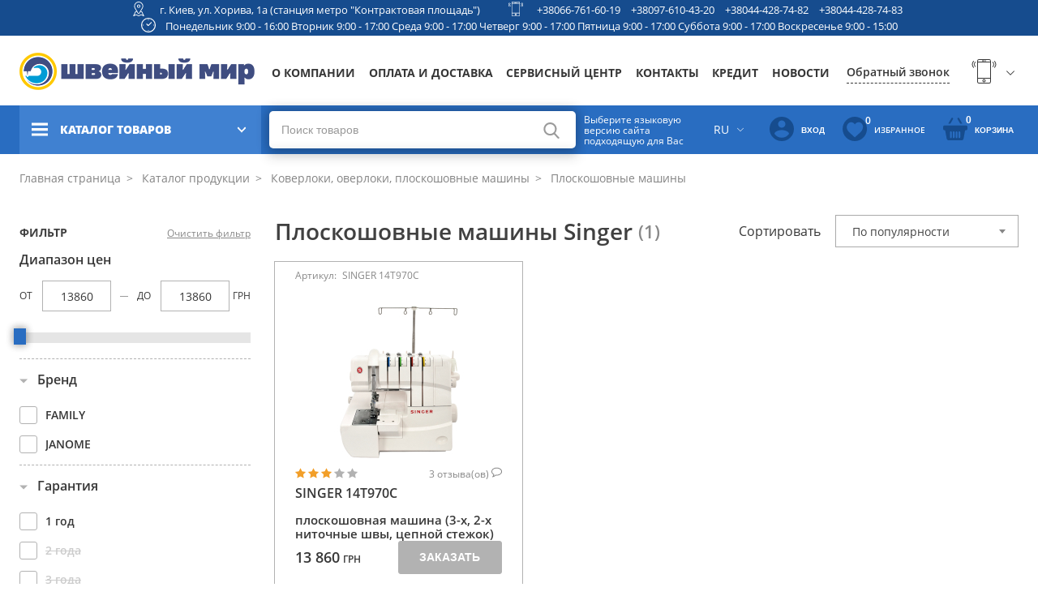

--- FILE ---
content_type: text/html; charset=UTF-8
request_url: https://shveinyisvit.ua/products/ploskoshovnye-mashiny/filter/brand-singer
body_size: 214556
content:
<!DOCTYPE html>
<html lang="ru" dir="ltr" class="no-js" data-lang="ru">
<head>
    
<meta charset="utf-8">
<meta http-equiv="X-UA-Compatible" content="IE=edge">
<title>Плоскошовные машины Singer купить в Украина, цена и отзывы в Швейный Мир</title>

<!-- www.wezom.com.ua -->
<!-- shveinyisvit -->
<!-- no description -->
<!-- Open Graph -->
<meta property="og:title" content="Плоскошовные машины Singer купить в Украина, цена и отзывы в Швейный Мир">
<meta property="og:type" content="website">
<meta property="og:site_name" content="shveinyisvit.ua">
<meta property="og:url" content="https://shveinyisvit.ua/products/ploskoshovnye-mashiny/filter/brand-singer">
<meta property="og:description" content="Купить плоскошовные машины Singer с доставкой по всей Украине! ✅ Широкий ассортимент ✅ Доступные цены ✅ Гарантия качества ✅ Интернет-магазин - Швейный Мир ☎ +380 44 428 74 82">
<meta property="og:image" content="https://shveinyisvit.ua/Media/images/catalog_tree/medium/7feba864028055b490eeb07d19929cca.jpg">
<!-- Touch -->
<meta name="format-detection" content="telephone=no">
<meta name="format-detection" content="address=no">

<!-- Responsive -->
<meta name="HandheldFriendly" content="True">
<meta name="MobileOptimized" content="320">
<meta name="apple-mobile-web-app-capable" content="yes">
<meta name="viewport" content="width=device-width, minimum-scale=1.0, maximum-scale=1.0, user-scalable=no">

    <meta name="robots" content="index,follow" />
    <meta name="description" content="Купить плоскошовные машины Singer с доставкой по всей Украине! ✅ Широкий ассортимент ✅ Доступные цены ✅ Гарантия качества ✅ Интернет-магазин - Швейный Мир ☎ +380 44 428 74 82">

    <link rel="canonical" href="https://shveinyisvit.ua/products/ploskoshovnye-mashiny/filter/brand-singer"/>
<link rel="alternate" hreflang="uk" href="https://shveinyisvit.ua/ua/products/ploskoshovnye-mashiny/filter/brand-singer" />
<link rel="alternate" hreflang="ru" href="https://shveinyisvit.ua/products/ploskoshovnye-mashiny/filter/brand-singer" />
<!-- Favicons -->

<link rel="apple-touch-icon" sizes="180x180" href="https://shveinyisvit.ua/Media/favicons/apple-touch-icon.png">
<link rel="icon" type="image/png" sizes="32x32" href="https://shveinyisvit.ua/Media/favicons/favicon-32x32.png">
<link rel="icon" type="image/png" sizes="16x16" href="https://shveinyisvit.ua/Media/favicons/favicon-16x16.png">
<link rel="manifest" href="https://shveinyisvit.ua/Media/favicons/manifest.json">
<link rel="mask-icon" href="https://shveinyisvit.ua/Media/favicons/safari-pinned-tab.svg" color="#5bbad5">
<link rel="shortcut icon" href="https://shveinyisvit.ua/Media/favicons/favicon.ico">
<meta name="msapplication-config" content="https://shveinyisvit.ua/Media/favicons/browserconfig.xml">
<meta name="theme-color" content="#ffffff">

    <link type="text/css" href="/Media/css/vendor/jquery-plugins.css?v=1626964664" rel="stylesheet" />
    <link type="text/css" href="/Media/css/style.css?v=1738928348" rel="stylesheet" />
    <link type="text/css" href="/Media/css/cart.css?v=1608310728" rel="stylesheet" />
    <link type="text/css" href="/Media/css/programmer/fpopup.css?v=1554903685" rel="stylesheet" />

<!-- localstorage-test.js -->
<script>"use strict";!function(win){function testLocal(testKey){try{return localStorage.setItem(testKey,testKey),localStorage.removeItem(testKey),!0}catch(e){return!1}}win.localSupport=testLocal("test-key"),win.localWrite=function(key,val){try{localStorage.setItem(key,val)}catch(e){if(e==QUOTA_EXCEEDED_ERR)return!1}}}(window);</script>
<script>var MEDIA_FONT_PATH = 'https://shveinyisvit.ua/Media/';</script>
<!-- localstorage-fonts.js -->
<script>"use strict";!function(win){function writeCSS(styleString){var styleElement=document.createElement("style");styleElement.rel="stylesheet",document.getElementsByTagName("head")[0].appendChild(styleElement);try{styleElement.innerText=styleString,styleElement.innerHTML=styleString}catch(e){try{styleElement.styleSheet.cssText=styleString}catch(e){return}}}function supportsWoff2(){if(!win.FontFace)return!1;var woff2=new FontFace("t",'url([data-uri]) format("woff2")',{});return woff2.load().catch(function(){}),"loading"===woff2.status||"loaded"===woff2.status}function loadExternalFont(url,urlKey,cssKey){var request=new XMLHttpRequest;request.open("GET",url),request.onload=function(){if(request.status>=200&&request.status<400){var css=request.responseText;writeCSS(css),win.localSupport&&(win.localWrite(urlKey,url),win.localWrite(cssKey,css))}else console.warn("request loadExternalFont - fail")},request.send()}function loadFont(fontName,srcWoff,srcWoff2){var prefix=fontName+"-x-font-",urlKey=prefix+"url",cssKey=prefix+"css",url=srcWoff2&&supportsWoff2()?srcWoff2:srcWoff;if(win.localSupport){var localUrl=localStorage[urlKey],localCss=localStorage[cssKey];localCss&&localUrl===url?writeCSS(localCss):loadExternalFont(url,urlKey,cssKey)}else loadExternalFont(url,urlKey,cssKey)}loadFont("shveinyisvit-fonts",MEDIA_FONT_PATH+"css/fonts/fonts-woff.css",MEDIA_FONT_PATH+"css/fonts/fonts-woff2.css")}(window);</script>
<!-- svg4everybody.js -->
<script>!function(a,b){"function"==typeof define&&define.amd?define([],function(){return a.svg4everybody=b()}):"object"==typeof exports?module.exports=b():a.svg4everybody=b()}(this,function(){function a(a,b){if(b){var c=document.createDocumentFragment(),d=!a.getAttribute("viewBox")&&b.getAttribute("viewBox");d&&a.setAttribute("viewBox",d);for(var e=b.cloneNode(!0);e.childNodes.length;)c.appendChild(e.firstChild);a.appendChild(c)}}function b(b){b.onreadystatechange=function(){if(4===b.readyState){var c=b._cachedDocument;c||(c=b._cachedDocument=document.implementation.createHTMLDocument(""),c.body.innerHTML=b.responseText,b._cachedTarget={}),b._embeds.splice(0).map(function(d){var e=b._cachedTarget[d.id];e||(e=b._cachedTarget[d.id]=c.getElementById(d.id)),a(d.svg,e)})}},b.onreadystatechange()}function c(c){function d(){for(var c=0;c<l.length;){var g=l[c],h=g.parentNode;if(h&&/svg/i.test(h.nodeName)){var i=g.getAttribute("xlink:href");if(e&&(!f.validate||f.validate(i,h,g))){h.removeChild(g);var m=i.split("#"),n=m.shift(),o=m.join("#");if(n.length){var p=j[n];p||(p=j[n]=new XMLHttpRequest,p.open("GET",n),p.send(),p._embeds=[]),p._embeds.push({svg:h,id:o}),b(p)}else a(h,document.getElementById(o))}}else++c}k(d,67)}var e,f=Object(c),g=/\bTrident\/[567]\b|\bMSIE (?:9|10)\.0\b/,h=/\bAppleWebKit\/(\d+)\b/,i=/\bEdge\/12\.(\d+)\b/;e="polyfill"in f?f.polyfill:g.test(navigator.userAgent)||(navigator.userAgent.match(i)||[])[1]<10547||(navigator.userAgent.match(h)||[])[1]<537;var j={},k=window.requestAnimationFrame||setTimeout,l=document.getElementsByTagName("use");e&&d()}return c});</script>
<script>document.addEventListener("DOMContentLoaded", function() { svg4everybody({}); });</script>

<!-- saved from url=(0014)about:internet -->
<!--[if IE]><meta http-equiv="imagetoolbar" content="no"><![endif]-->
<!--[if lt IE 9]><script src="https://cdnjs.cloudflare.com/ajax/libs/html5shiv/3.7.3/html5shiv.js"></script><![endif]-->
<script>
    var svgPath = 'https://shveinyisvit.ua/Media/svg/';
    // var mediaPath = 'dist/';
</script>
            <!-- Google tag (gtag.js) -->
<script async src="https://www.googletagmanager.com/gtag/js?id=G-S46E5YE8TR"></script>
<script>
  window.dataLayer = window.dataLayer || [];
  function gtag(){dataLayer.push(arguments);}
  gtag('js', new Date());

  gtag('config', 'G-S46E5YE8TR');
</script>            <meta name="google-site-verification" content="mUtnle0uU1t03hHso1IWnNnAT6zWMAktj96PtiPC3w8" />            <!-- Google Tag Manager -->
<script>(function(w,d,s,l,i){w[l]=w[l]||[];w[l].push({'gtm.start':
new Date().getTime(),event:'gtm.js'});var f=d.getElementsByTagName(s)[0],
j=d.createElement(s),dl=l!='dataLayer'?'&l='+l:'';j.async=true;j.src=
'https://www.googletagmanager.com/gtm.js?id='+i+dl;f.parentNode.insertBefore(j,f);
})(window,document,'script','dataLayer','GTM-NR436B2');</script>
<!-- End Google Tag Manager -->    </head>
<body>
    <!-- Google Tag Manager (noscript) -->
<noscript><iframe src="https://www.googletagmanager.com/ns.html?id=GTM-NR436B2"
height="0" width="0" style="display:none;visibility:hidden"></iframe></noscript>
<!-- End Google Tag Manager (noscript) -->
<div class="view-wrapper" id="wrapper">

        <!-- #end seo-text -->
    <div class="view-container">

        
<header class="view-header">
	<div class="top-menu">
		<div class="row-info">
			<div class="view-size">
				<div class="top-head grid">
					<div class="gcell">
						<div class="top-head__item">
							<div class="top-head__icon">
								<svg height="18" width="18">
            <use xlink:href="https://shveinyisvit.ua/Media/svg/sprite.svg#location" /></svg>							</div>
							<div class="top-head__text">
								<a target="_blank" href="https://www.google.com/maps/place/%D0%A8%D0%B2%D0%B5%D0%B9%D0%BD%D0%B8%D0%B9+%D0%A1%D0%B2%D1%96%D1%82/@50.46446,30.5120257,19.08z/data=!4m14!1m7!3m6!1s0x40d4ce6a5abca17d:0x4d5833e51499ab7b!2z0KjQstC10LnQvdC40Lkg0KHQstGW0YI!8m2!3d50.4645073!4d30.5120953!16s%2Fg%2F11bx5tqnl2!3m5!1s0x40d4ce6a5abca17d:0x4d5833e51499ab7b!8m2!3d50.4645073!4d30.5120953!16s%2Fg%2F11bx5tqnl2?entry=ttu">г. Киев, ул. Хорива, 1а (станция метро &quot;Контрактовая площадь&quot;)</a>
							</div>
						</div>
					</div>
					<div class="gcell">
						<div class="top-head__item">
							<div class="top-head__icon">
								<svg height="18" width="18">
            <use xlink:href="https://shveinyisvit.ua/Media/svg/sprite.svg#phone" /></svg>							</div>
							<div class="top-head__text">
							                                <a href="tel:+380667616019">+38066-761-60-19</a>
							                                <a href="tel:+380976104320">+38097-610-43-20</a>
							                                <a href="tel:+380444287482">+38044-428-74-82</a>
							                                <a href="tel:+380444287483">+38044-428-74-83</a>
														</div>
						</div>
					</div>
					<div class="gcell">
						<div class="top-head__item">
							<div class="top-head__icon">
								<svg height="18" width="18">
            <use xlink:href="https://shveinyisvit.ua/Media/svg/sprite.svg#clock" /></svg>							</div>
							<div class="top-head__text top-head__text--center">
                                Понедельник 9:00 - 16:00 Вторник 9:00 - 17:00 Среда 9:00 - 17:00 Четверг 9:00 - 17:00 Пятница 9:00 - 17:00 Суббота 9:00 - 17:00 Воскресенье 9:00 - 15:00							</div>
						</div>
				</div>
				</div>
			</div>
		</div>
		<div class="row-top">
			<div class="view-size">
				<div class="brand-row grid grid--nowrap">
											<a href="https://shveinyisvit.ua/ru" class="logo gcell">
                                                            <img src="https://shveinyisvit.ua/Media/css/pic/logo-ru.png" alt="Logo" width="290" height="46">
                            						</a>
					
					<button id="js-hamburger-menu" class="hamburger hamburger--slider hamburger--blue _def-hide-i gcell" type="button">
						   <span class="hamburger-box">
							  <span class="hamburger-inner"></span>
						   </span>
					</button>
					<nav class="gcell">
						<ul class="nav" itemscope itemtype="http://www.schema.org/SiteNavigationElement">
																							<li itemprop="name">
																			<a itemprop="url" href="https://shveinyisvit.ua/about">О компании</a>
																	</li>
																							<li itemprop="name">
																			<a itemprop="url" href="https://shveinyisvit.ua/oplata">Оплата и доставка</a>
																	</li>
																							<li itemprop="name">
																			<a itemprop="url" href="https://shveinyisvit.ua/service">Сервисный центр</a>
																	</li>
																							<li itemprop="name">
																			<a itemprop="url" href="https://shveinyisvit.ua/contact">Контакты</a>
																	</li>
																							<li itemprop="name">
																			<a itemprop="url" href="https://shveinyisvit.ua/kredit">Кредит</a>
																	</li>
																							<li itemprop="name">
																			<a itemprop="url" href="https://shveinyisvit.ua/news">Новости</a>
																	</li>
							
						</ul>
					</nav>
					<div class="connect gcell">
						<div class="contacts">
							<span class="js-back-call js-mfp-ajax back-call" data-url="https://shveinyisvit.ua/popup/callback">Обратный звонок</span>
							<div class="phones">
								<div class="main-tel">
									<div class="grid grid--items-center grid--nowrap">
                                        <span class="icon-phones">
                                            <svg height="30" width="33">
            <use xlink:href="https://shveinyisvit.ua/Media/svg/sprite.svg#phone" /></svg>                                        </span>

										<a class="_cMg-show" href="tel:+380667616019">+38066-761-60-19</a>
										<span class="arrow-open">
                                        <svg height="10" width="18">
            <use xlink:href="https://shveinyisvit.ua/Media/svg/sprite.svg#arrow-down" /></svg>									</span>
									</div>
									<div class="phones-list-block">
										<ul>
																							<li>
													<a href="tel:+380667616019">+38066-761-60-19</a>
												</li>
																							<li>
													<a href="tel:+380976104320">+38097-610-43-20</a>
												</li>
																							<li>
													<a href="tel:+380444287482">+38044-428-74-82</a>
												</li>
																							<li>
													<a href="tel:+380444287483">+38044-428-74-83</a>
												</li>
																					</ul>
									</div>
								</div>
							</div>
						</div>
					</div>
				</div>
			</div>
		</div>
		<div class="row-bottom">
			<div class="view-size">
				<div class="nav-controls">
					<div class="catalog js-catalog">
						<div class="catalog-header js-catalog-button">
							<span class="burger">
                                <svg >
            <use xlink:href="https://shveinyisvit.ua/Media/svg/sprite.svg#hamburger" /></svg>							</span>
							<span>Каталог товаров</span>
							<span class="svg">
                                <svg height="11" width="11">
            <use xlink:href="https://shveinyisvit.ua/Media/svg/sprite.svg#arrow" /></svg>                            </span>
						</div>
						<div class="js-catalog-menu catalog-list">
                            
<ul itemscope itemtype="http://www.schema.org/SiteNavigationElement">
                                        <li itemprop="name">
                            <a class="link" href="https://shveinyisvit.ua/products/shvejnye-mashiny">
                    <div class="image">
                        <img src="https://shveinyisvit.ua/Media/images/catalog_tree_menu/small/666238f081c988953738a38984c5528b.jpg" alt="ico">
                    </div>
                    <div class="text">
                        <span>Швейные машины</span>
                    </div>
                </a>
                                        <div class="sub-catalog-list-outer">
        <ul class="sub-catalog-list">
                    <li class="sub-item">
                                    <a class="sub-link" href="https://shveinyisvit.ua/products/kompjuternye-shvejnye-mashiny">Компьютерные швейные машины</a>
                                                                                    
<!-- todo вёрстка-->
                <div class="sub-catalog-list-outer">
            <ul class="sub-catalog-list">
                            <li class="sub-item">
                    <a class="sub-link" href="https://shveinyisvit.ua/products/kompjuternye-shvejnye-mashiny/filter/brand-pfaff">
                        PFAFF                    </a>
                </li>
                            <li class="sub-item">
                    <a class="sub-link" href="https://shveinyisvit.ua/products/kompjuternye-shvejnye-mashiny/filter/brand-husqvarnaviking">
                        HUSQVARNA VIKING                    </a>
                </li>
                            <li class="sub-item">
                    <a class="sub-link" href="https://shveinyisvit.ua/products/kompjuternye-shvejnye-mashiny/filter/brand-family">
                        FAMILY                    </a>
                </li>
                            <li class="sub-item">
                    <a class="sub-link" href="https://shveinyisvit.ua/products/kompjuternye-shvejnye-mashiny/filter/brand-janome">
                        JANOME                    </a>
                </li>
                            <li class="sub-item">
                    <a class="sub-link" href="https://shveinyisvit.ua/products/kompjuternye-shvejnye-mashiny/filter/brand-singer">
                        SINGER                    </a>
                </li>
                    </ul>
            </div>
                                </li>
                    <li class="sub-item">
                                    <a class="sub-link" href="https://shveinyisvit.ua/products/elektromehanicheskie-shvejnye-mashiny">Электромеханическая швейная машинка</a>
                                                                                    
<!-- todo вёрстка-->
                <div class="sub-catalog-list-outer">
            <ul class="sub-catalog-list">
                            <li class="sub-item">
                    <a class="sub-link" href="https://shveinyisvit.ua/products/elektromehanicheskie-shvejnye-mashiny/filter/brand-pfaff">
                        PFAFF                    </a>
                </li>
                            <li class="sub-item">
                    <a class="sub-link" href="https://shveinyisvit.ua/products/elektromehanicheskie-shvejnye-mashiny/filter/brand-family">
                        FAMILY                    </a>
                </li>
                            <li class="sub-item">
                    <a class="sub-link" href="https://shveinyisvit.ua/products/elektromehanicheskie-shvejnye-mashiny/filter/brand-janome">
                        JANOME                    </a>
                </li>
                            <li class="sub-item">
                    <a class="sub-link" href="https://shveinyisvit.ua/products/elektromehanicheskie-shvejnye-mashiny/filter/brand-singer">
                        SINGER                    </a>
                </li>
                    </ul>
            </div>
                                </li>
                    <li class="sub-item">
                                    <a class="sub-link" href="https://shveinyisvit.ua/products/shvejnaja-mashina-ruchnogo-stezhka">Швейная машина ручного стежка</a>
                                                                                    
<!-- todo вёрстка-->
                <div class="sub-catalog-list-outer">
            <ul class="sub-catalog-list">
                            <li class="sub-item">
                    <a class="sub-link" href="https://shveinyisvit.ua/products/shvejnaja-mashina-ruchnogo-stezhka/filter/brand-babylock">
                        BABY LOCK                    </a>
                </li>
                    </ul>
            </div>
                                </li>
                    </ul>
            </div>
            </li>
                                    <li itemprop="name">
                            <a class="link" href="https://shveinyisvit.ua/products/vyshivalnye-i-shvejno-vyshivalnye-mashiny">
                    <div class="image">
                        <img src="https://shveinyisvit.ua/Media/images/catalog_tree_menu/small/7d84c3965ceeebb0803d167709fcdeb0.jpg" alt="ico">
                    </div>
                    <div class="text">
                        <span>Вышивальные и швейно-вышивальные машины</span>
                    </div>
                </a>
                                </li>
                                    <li itemprop="name">
                            <a class="link" href="https://shveinyisvit.ua/products/koverloki-overloki-ploskoshovnye-mashiny">
                    <div class="image">
                        <img src="https://shveinyisvit.ua/Media/images/catalog_tree_menu/small/8d83bddbaf0118d5abe4592dcb7e7524.jpg" alt="ico">
                    </div>
                    <div class="text">
                        <span>Коверлоки, оверлоки, плоскошовные машины</span>
                    </div>
                </a>
                                        <div class="sub-catalog-list-outer">
        <ul class="sub-catalog-list">
                    <li class="sub-item">
                                    <a class="sub-link" href="https://shveinyisvit.ua/products/koverloki">Коверлоки</a>
                                                                                    
<!-- todo вёрстка-->
                <div class="sub-catalog-list-outer">
            <ul class="sub-catalog-list">
                            <li class="sub-item">
                    <a class="sub-link" href="https://shveinyisvit.ua/products/koverloki/filter/brand-pfaff">
                        PFAFF                    </a>
                </li>
                            <li class="sub-item">
                    <a class="sub-link" href="https://shveinyisvit.ua/products/koverloki/filter/brand-family">
                        FAMILY                    </a>
                </li>
                            <li class="sub-item">
                    <a class="sub-link" href="https://shveinyisvit.ua/products/koverloki/filter/brand-babylock">
                        BABY LOCK                    </a>
                </li>
                    </ul>
            </div>
                                </li>
                    <li class="sub-item">
                                    <a class="sub-link" href="https://shveinyisvit.ua/products/overloki">Оверлоки</a>
                                                                                    
<!-- todo вёрстка-->
                <div class="sub-catalog-list-outer">
            <ul class="sub-catalog-list">
                            <li class="sub-item">
                    <a class="sub-link" href="https://shveinyisvit.ua/products/overloki/filter/brand-husqvarnaviking">
                        HUSQVARNA VIKING                    </a>
                </li>
                            <li class="sub-item">
                    <a class="sub-link" href="https://shveinyisvit.ua/products/overloki/filter/brand-brother">
                        BROTHER                    </a>
                </li>
                            <li class="sub-item">
                    <a class="sub-link" href="https://shveinyisvit.ua/products/overloki/filter/brand-family">
                        FAMILY                    </a>
                </li>
                            <li class="sub-item">
                    <a class="sub-link" href="https://shveinyisvit.ua/products/overloki/filter/brand-janome">
                        JANOME                    </a>
                </li>
                            <li class="sub-item">
                    <a class="sub-link" href="https://shveinyisvit.ua/products/overloki/filter/brand-singer">
                        SINGER                    </a>
                </li>
                            <li class="sub-item">
                    <a class="sub-link" href="https://shveinyisvit.ua/products/overloki/filter/brand-jaguar">
                        JAGUAR                    </a>
                </li>
                    </ul>
            </div>
                                </li>
                    <li class="sub-item">
                                    <a class="sub-link" href="https://shveinyisvit.ua/products/ploskoshovnye-mashiny">Плоскошовные машины</a>
                                                                                    
<!-- todo вёрстка-->
                <div class="sub-catalog-list-outer">
            <ul class="sub-catalog-list">
                            <li class="sub-item">
                    <a class="sub-link" href="https://shveinyisvit.ua/products/ploskoshovnye-mashiny/filter/brand-family">
                        FAMILY                    </a>
                </li>
                            <li class="sub-item">
                    <a class="sub-link" href="https://shveinyisvit.ua/products/ploskoshovnye-mashiny/filter/brand-janome">
                        JANOME                    </a>
                </li>
                    </ul>
            </div>
                                </li>
                    </ul>
            </div>
            </li>
                                    <li itemprop="name">
                            <a class="link" href="https://shveinyisvit.ua/products/vjazalnye-mashiny-kettel-aksessuary">
                    <div class="image">
                        <img src="https://shveinyisvit.ua/Media/images/catalog_tree_menu/small/269165722b899411053352b191bd882b.jpg" alt="ico">
                    </div>
                    <div class="text">
                        <span>Вязальные машины</span>
                    </div>
                </a>
                                        <div class="sub-catalog-list-outer">
        <ul class="sub-catalog-list">
                    <li class="sub-item">
                                    <a class="sub-link" href="https://shveinyisvit.ua/products/vjazalnaja-tehnika">Вязальная техника</a>
                                                                                    
<!-- todo вёрстка-->
                <div class="sub-catalog-list-outer">
            <ul class="sub-catalog-list">
                            <li class="sub-item">
                    <a class="sub-link" href="https://shveinyisvit.ua/products/vjazalnaja-tehnika/filter/brand-silverreed">
                        SILVER REED                    </a>
                </li>
                            <li class="sub-item">
                    <a class="sub-link" href="https://shveinyisvit.ua/products/vjazalnaja-tehnika/filter/brand-hague">
                        HAGUE                    </a>
                </li>
                    </ul>
            </div>
                                </li>
                    <li class="sub-item">
                                    <a class="sub-link" href="https://shveinyisvit.ua/products/aksessuary-k-vjazalnym-mashinam">Аксессуары к вязальным машинам</a>
                                                                                    
<!-- todo вёрстка-->
                <div class="sub-catalog-list-outer">
            <ul class="sub-catalog-list">
                            <li class="sub-item">
                    <a class="sub-link" href="https://shveinyisvit.ua/products/aksessuary-k-vjazalnym-mashinam/filter/brand-silverreed">
                        SILVER REED                    </a>
                </li>
                    </ul>
            </div>
                                </li>
                    </ul>
            </div>
            </li>
                                    <li itemprop="name">
                            <a class="link" href="https://shveinyisvit.ua/products/aksessuary">
                    <div class="image">
                        <img src="https://shveinyisvit.ua/Media/images/catalog_tree_menu/small/89d3c96583231801f43d326c74243056.jpg" alt="ico">
                    </div>
                    <div class="text">
                        <span>Аксессуары</span>
                    </div>
                </a>
                                        <div class="sub-catalog-list-outer">
        <ul class="sub-catalog-list">
                    <li class="sub-item">
                                    <a class="sub-link" href="https://shveinyisvit.ua/products/manekeny">Манекены</a>
                                                                                    
<!-- todo вёрстка-->
                <div class="sub-catalog-list-outer">
            <ul class="sub-catalog-list">
                            <li class="sub-item">
                    <a class="sub-link" href="https://shveinyisvit.ua/products/manekeny/filter/brand-dressmakingmodel">
                        Dressmaking Model                    </a>
                </li>
                    </ul>
            </div>
                                </li>
                    <li class="sub-item">
                                    <a class="sub-link" href="https://shveinyisvit.ua/products/igly-dlja-vsej-bytovoj-tehniki">Иглы для всей бытовой техники</a>
                                                                                    
<!-- todo вёрстка-->
                <div class="sub-catalog-list-outer">
            <ul class="sub-catalog-list">
                            <li class="sub-item">
                    <a class="sub-link" href="https://shveinyisvit.ua/products/igly-dlja-vsej-bytovoj-tehniki/filter/brand-schmetz">
                        SCHMETZ                    </a>
                </li>
                            <li class="sub-item">
                    <a class="sub-link" href="https://shveinyisvit.ua/products/igly-dlja-vsej-bytovoj-tehniki/filter/brand-supera">
                        SUPERA                    </a>
                </li>
                            <li class="sub-item">
                    <a class="sub-link" href="https://shveinyisvit.ua/products/igly-dlja-vsej-bytovoj-tehniki/filter/brand-madeira">
                        MADEIRA                    </a>
                </li>
                            <li class="sub-item">
                    <a class="sub-link" href="https://shveinyisvit.ua/products/igly-dlja-vsej-bytovoj-tehniki/filter/brand-organ">
                        ORGAN                    </a>
                </li>
                    </ul>
            </div>
                                </li>
                    <li class="sub-item">
                                    <a class="sub-link" href="https://shveinyisvit.ua/products/lapki-shpulki-instrumenty">Лапки, шпульки, инструменты</a>
                                                                                    
<!-- todo вёрстка-->
                <div class="sub-catalog-list-outer">
            <ul class="sub-catalog-list">
                            <li class="sub-item">
                    <a class="sub-link" href="https://shveinyisvit.ua/products/lapki-shpulki-instrumenty/filter/brand-pfaff">
                        PFAFF                    </a>
                </li>
                            <li class="sub-item">
                    <a class="sub-link" href="https://shveinyisvit.ua/products/lapki-shpulki-instrumenty/filter/brand-husqvarnaviking">
                        HUSQVARNA VIKING                    </a>
                </li>
                            <li class="sub-item">
                    <a class="sub-link" href="https://shveinyisvit.ua/products/lapki-shpulki-instrumenty/filter/brand-singer">
                        SINGER                    </a>
                </li>
                            <li class="sub-item">
                    <a class="sub-link" href="https://shveinyisvit.ua/products/lapki-shpulki-instrumenty/filter/brand-prym">
                        PRYM                    </a>
                </li>
                            <li class="sub-item">
                    <a class="sub-link" href="https://shveinyisvit.ua/products/lapki-shpulki-instrumenty/filter/brand-sewmate">
                        SEW MATE                    </a>
                </li>
                            <li class="sub-item">
                    <a class="sub-link" href="https://shveinyisvit.ua/products/lapki-shpulki-instrumenty/filter/brand-janomefamily">
                        JANOME/FAMILY                    </a>
                </li>
                            <li class="sub-item">
                    <a class="sub-link" href="https://shveinyisvit.ua/products/lapki-shpulki-instrumenty/filter/brand-shvejnyjmir">
                        ШВЕЙНЫЙ МИР                    </a>
                </li>
                    </ul>
            </div>
                                </li>
                    <li class="sub-item">
                                    <a class="sub-link" href="https://shveinyisvit.ua/products/maslo-lampochki-instrumenty-po-uhodu">Масло, лампочки, инструменты по уходу</a>
                                                                                    
<!-- todo вёрстка-->
                <div class="sub-catalog-list-outer">
            <ul class="sub-catalog-list">
                            <li class="sub-item">
                    <a class="sub-link" href="https://shveinyisvit.ua/products/maslo-lampochki-instrumenty-po-uhodu/filter/brand-pfaff">
                        PFAFF                    </a>
                </li>
                            <li class="sub-item">
                    <a class="sub-link" href="https://shveinyisvit.ua/products/maslo-lampochki-instrumenty-po-uhodu/filter/brand-husqvarnaviking">
                        HUSQVARNA VIKING                    </a>
                </li>
                            <li class="sub-item">
                    <a class="sub-link" href="https://shveinyisvit.ua/products/maslo-lampochki-instrumenty-po-uhodu/filter/brand-prym">
                        PRYM                    </a>
                </li>
                            <li class="sub-item">
                    <a class="sub-link" href="https://shveinyisvit.ua/products/maslo-lampochki-instrumenty-po-uhodu/filter/brand-sewmate">
                        SEW MATE                    </a>
                </li>
                            <li class="sub-item">
                    <a class="sub-link" href="https://shveinyisvit.ua/products/maslo-lampochki-instrumenty-po-uhodu/filter/brand-maszpil">
                        MASZPIL                    </a>
                </li>
                            <li class="sub-item">
                    <a class="sub-link" href="https://shveinyisvit.ua/products/maslo-lampochki-instrumenty-po-uhodu/filter/brand-texi">
                        TEXI                    </a>
                </li>
                            <li class="sub-item">
                    <a class="sub-link" href="https://shveinyisvit.ua/products/maslo-lampochki-instrumenty-po-uhodu/filter/brand-janomefamily">
                        JANOME/FAMILY                    </a>
                </li>
                            <li class="sub-item">
                    <a class="sub-link" href="https://shveinyisvit.ua/products/maslo-lampochki-instrumenty-po-uhodu/filter/brand-prctex">
                        PRC(tex)                    </a>
                </li>
                            <li class="sub-item">
                    <a class="sub-link" href="https://shveinyisvit.ua/products/maslo-lampochki-instrumenty-po-uhodu/filter/brand-spirit2">
                        SPIRIT 2                    </a>
                </li>
                            <li class="sub-item">
                    <a class="sub-link" href="https://shveinyisvit.ua/products/maslo-lampochki-instrumenty-po-uhodu/filter/brand-asel">
                        ASEL                    </a>
                </li>
                            <li class="sub-item">
                    <a class="sub-link" href="https://shveinyisvit.ua/products/maslo-lampochki-instrumenty-po-uhodu/filter/brand-sandeep">
                        SANDEEP                    </a>
                </li>
                    </ul>
            </div>
                                </li>
                    <li class="sub-item">
                                    <a class="sub-link" href="https://shveinyisvit.ua/products/pjaltsy-i-aksessuary-na-vyshivalnye-mashiny">Пяльцы и аксессуары на вышивальные машины</a>
                                                                                    
<!-- todo вёрстка-->
                <div class="sub-catalog-list-outer">
            <ul class="sub-catalog-list">
                            <li class="sub-item">
                    <a class="sub-link" href="https://shveinyisvit.ua/products/pjaltsy-i-aksessuary-na-vyshivalnye-mashiny/filter/brand-pfaff">
                        PFAFF                    </a>
                </li>
                            <li class="sub-item">
                    <a class="sub-link" href="https://shveinyisvit.ua/products/pjaltsy-i-aksessuary-na-vyshivalnye-mashiny/filter/brand-husqvarnaviking">
                        HUSQVARNA VIKING                    </a>
                </li>
                            <li class="sub-item">
                    <a class="sub-link" href="https://shveinyisvit.ua/products/pjaltsy-i-aksessuary-na-vyshivalnye-mashiny/filter/brand-janome">
                        JANOME                    </a>
                </li>
                    </ul>
            </div>
                                </li>
                    <li class="sub-item">
                                    <a class="sub-link" href="https://shveinyisvit.ua/products/prinadlezhnosti-dlja-shitja">Принадлежности для шитья</a>
                                                                                    
<!-- todo вёрстка-->
                <div class="sub-catalog-list-outer">
            <ul class="sub-catalog-list">
                            <li class="sub-item">
                    <a class="sub-link" href="https://shveinyisvit.ua/products/prinadlezhnosti-dlja-shitja/filter/brand-prym">
                        PRYM                    </a>
                </li>
                            <li class="sub-item">
                    <a class="sub-link" href="https://shveinyisvit.ua/products/prinadlezhnosti-dlja-shitja/filter/brand-sewmate">
                        SEW MATE                    </a>
                </li>
                            <li class="sub-item">
                    <a class="sub-link" href="https://shveinyisvit.ua/products/prinadlezhnosti-dlja-shitja/filter/brand-madeira">
                        MADEIRA                    </a>
                </li>
                    </ul>
            </div>
                                </li>
                    <li class="sub-item">
                                    <a class="sub-link" href="https://shveinyisvit.ua/products/knopki-ljuversy-ustanovka">Кнопки, люверсы, установка</a>
                                                                                    
<!-- todo вёрстка-->
                <div class="sub-catalog-list-outer">
            <ul class="sub-catalog-list">
                            <li class="sub-item">
                    <a class="sub-link" href="https://shveinyisvit.ua/products/knopki-ljuversy-ustanovka/filter/brand-prym">
                        PRYM                    </a>
                </li>
                    </ul>
            </div>
                                </li>
                    <li class="sub-item">
                                    <a class="sub-link" href="https://shveinyisvit.ua/products/bulavki-portnovskie-anglijskie-zazhimy-dlja-tkani">Булавки портновские, английские, зажимы для ткани</a>
                                                                                    
<!-- todo вёрстка-->
                <div class="sub-catalog-list-outer">
            <ul class="sub-catalog-list">
                            <li class="sub-item">
                    <a class="sub-link" href="https://shveinyisvit.ua/products/bulavki-portnovskie-anglijskie-zazhimy-dlja-tkani/filter/brand-prym">
                        PRYM                    </a>
                </li>
                            <li class="sub-item">
                    <a class="sub-link" href="https://shveinyisvit.ua/products/bulavki-portnovskie-anglijskie-zazhimy-dlja-tkani/filter/brand-sewmate">
                        SEW MATE                    </a>
                </li>
                    </ul>
            </div>
                                </li>
                    <li class="sub-item">
                                    <a class="sub-link" href="https://shveinyisvit.ua/products/igolnitsy">Игольницы</a>
                                                                                    
<!-- todo вёрстка-->
                <div class="sub-catalog-list-outer">
            <ul class="sub-catalog-list">
                            <li class="sub-item">
                    <a class="sub-link" href="https://shveinyisvit.ua/products/igolnitsy/filter/brand-prym">
                        PRYM                    </a>
                </li>
                            <li class="sub-item">
                    <a class="sub-link" href="https://shveinyisvit.ua/products/igolnitsy/filter/brand-sewmate">
                        SEW MATE                    </a>
                </li>
                    </ul>
            </div>
                                </li>
                    <li class="sub-item">
                                    <a class="sub-link" href="https://shveinyisvit.ua/products/igly-dlja-shtopki-vyshivki-rukodelija">Иглы для штопки, вышивки, рукоделия</a>
                                                                                    
<!-- todo вёрстка-->
                <div class="sub-catalog-list-outer">
            <ul class="sub-catalog-list">
                            <li class="sub-item">
                    <a class="sub-link" href="https://shveinyisvit.ua/products/igly-dlja-shtopki-vyshivki-rukodelija/filter/brand-prym">
                        PRYM                    </a>
                </li>
                    </ul>
            </div>
                                </li>
                    <li class="sub-item">
                                    <a class="sub-link" href="https://shveinyisvit.ua/products/prinadlezhnosti-dlja-glazhki">Принадлежности для глажки</a>
                                                                                    
<!-- todo вёрстка-->
                <div class="sub-catalog-list-outer">
            <ul class="sub-catalog-list">
                            <li class="sub-item">
                    <a class="sub-link" href="https://shveinyisvit.ua/products/prinadlezhnosti-dlja-glazhki/filter/brand-prym">
                        PRYM                    </a>
                </li>
                            <li class="sub-item">
                    <a class="sub-link" href="https://shveinyisvit.ua/products/prinadlezhnosti-dlja-glazhki/filter/brand-strima">
                        STRIMA                    </a>
                </li>
                    </ul>
            </div>
                                </li>
                    <li class="sub-item">
                                    <a class="sub-link" href="https://shveinyisvit.ua/products/organajzery-dlja-shitja-dorozhnye-nabory">Органайзеры для шитья, дорожные наборы</a>
                                                                                    
<!-- todo вёрстка-->
                <div class="sub-catalog-list-outer">
            <ul class="sub-catalog-list">
                            <li class="sub-item">
                    <a class="sub-link" href="https://shveinyisvit.ua/products/organajzery-dlja-shitja-dorozhnye-nabory/filter/brand-prym">
                        PRYM                    </a>
                </li>
                            <li class="sub-item">
                    <a class="sub-link" href="https://shveinyisvit.ua/products/organajzery-dlja-shitja-dorozhnye-nabory/filter/brand-sewmate">
                        SEW MATE                    </a>
                </li>
                    </ul>
            </div>
                                </li>
                    <li class="sub-item">
                                    <a class="sub-link" href="https://shveinyisvit.ua/products/pajalniki-vyzhigateli">Паяльники для страз, выжигатели</a>
                                                                                    
<!-- todo вёрстка-->
                <div class="sub-catalog-list-outer">
            <ul class="sub-catalog-list">
                            <li class="sub-item">
                    <a class="sub-link" href="https://shveinyisvit.ua/products/pajalniki-vyzhigateli/filter/brand-sewmate">
                        SEW MATE                    </a>
                </li>
                    </ul>
            </div>
                                </li>
                    <li class="sub-item">
                                    <a class="sub-link" href="https://shveinyisvit.ua/products/klej-tekstilnyj">Клей текстильный </a>
                                                                                    
<!-- todo вёрстка-->
                <div class="sub-catalog-list-outer">
            <ul class="sub-catalog-list">
                            <li class="sub-item">
                    <a class="sub-link" href="https://shveinyisvit.ua/products/klej-tekstilnyj/filter/brand-prym">
                        PRYM                    </a>
                </li>
                    </ul>
            </div>
                                </li>
                    <li class="sub-item">
                                    <a class="sub-link" href="https://shveinyisvit.ua/products/nozhnitsy">Ножницы</a>
                                                                                    
<!-- todo вёрстка-->
                <div class="sub-catalog-list-outer">
            <ul class="sub-catalog-list">
                            <li class="sub-item">
                    <a class="sub-link" href="https://shveinyisvit.ua/products/nozhnitsy/filter/brand-prym">
                        PRYM                    </a>
                </li>
                            <li class="sub-item">
                    <a class="sub-link" href="https://shveinyisvit.ua/products/nozhnitsy/filter/brand-sewmate">
                        SEW MATE                    </a>
                </li>
                            <li class="sub-item">
                    <a class="sub-link" href="https://shveinyisvit.ua/products/nozhnitsy/filter/brand-nusharp">
                        NUSHARP                    </a>
                </li>
                            <li class="sub-item">
                    <a class="sub-link" href="https://shveinyisvit.ua/products/nozhnitsy/filter/brand-madeira">
                        MADEIRA                    </a>
                </li>
                    </ul>
            </div>
                                </li>
                    <li class="sub-item">
                                    <a class="sub-link" href="https://shveinyisvit.ua/products/lapki-dlja-overloka">Лапки для оверлока</a>
                                                                                    
<!-- todo вёрстка-->
                <div class="sub-catalog-list-outer">
            <ul class="sub-catalog-list">
                            <li class="sub-item">
                    <a class="sub-link" href="https://shveinyisvit.ua/products/lapki-dlja-overloka/filter/brand-janomefamily">
                        JANOME/FAMILY                    </a>
                </li>
                    </ul>
            </div>
                                </li>
                    <li class="sub-item">
                                    <a class="sub-link" href="https://shveinyisvit.ua/products/kovriki-nozhi-linejki-aksessuary-dlja-pechvorka">Коврики, ножи, линейки, аксессуары для пэчворка</a>
                                                                                    
<!-- todo вёрстка-->
                <div class="sub-catalog-list-outer">
            <ul class="sub-catalog-list">
                            <li class="sub-item">
                    <a class="sub-link" href="https://shveinyisvit.ua/products/kovriki-nozhi-linejki-aksessuary-dlja-pechvorka/filter/brand-prym">
                        PRYM                    </a>
                </li>
                            <li class="sub-item">
                    <a class="sub-link" href="https://shveinyisvit.ua/products/kovriki-nozhi-linejki-aksessuary-dlja-pechvorka/filter/brand-sewmate">
                        SEW MATE                    </a>
                </li>
                    </ul>
            </div>
                                </li>
                    <li class="sub-item">
                                    <a class="sub-link" href="https://shveinyisvit.ua/products/lampy-dlja-rukodelija-lupy-pjaltsy">Лампы для рукоделия, лупы, пяльцы</a>
                                                                                    
<!-- todo вёрстка-->
                <div class="sub-catalog-list-outer">
            <ul class="sub-catalog-list">
                            <li class="sub-item">
                    <a class="sub-link" href="https://shveinyisvit.ua/products/lampy-dlja-rukodelija-lupy-pjaltsy/filter/brand-prym">
                        PRYM                    </a>
                </li>
                    </ul>
            </div>
                                </li>
                    <li class="sub-item">
                                    <a class="sub-link" href="https://shveinyisvit.ua/products/markirovochnye-instrumenty">Маркировочные инструменты</a>
                                                                                    
<!-- todo вёрстка-->
                <div class="sub-catalog-list-outer">
            <ul class="sub-catalog-list">
                            <li class="sub-item">
                    <a class="sub-link" href="https://shveinyisvit.ua/products/markirovochnye-instrumenty/filter/brand-prym">
                        PRYM                    </a>
                </li>
                            <li class="sub-item">
                    <a class="sub-link" href="https://shveinyisvit.ua/products/markirovochnye-instrumenty/filter/brand-argo">
                        ARGO                    </a>
                </li>
                            <li class="sub-item">
                    <a class="sub-link" href="https://shveinyisvit.ua/products/markirovochnye-instrumenty/filter/brand-yoke">
                        YOKE                    </a>
                </li>
                            <li class="sub-item">
                    <a class="sub-link" href="https://shveinyisvit.ua/products/markirovochnye-instrumenty/filter/brand-tbone">
                        TBONE                    </a>
                </li>
                            <li class="sub-item">
                    <a class="sub-link" href="https://shveinyisvit.ua/products/markirovochnye-instrumenty/filter/brand-standard">
                        STANDARD                    </a>
                </li>
                    </ul>
            </div>
                                </li>
                    <li class="sub-item">
                                    <a class="sub-link" href="https://shveinyisvit.ua/products/linejki-santimetry-nabory">Линейки, сантиметры, наборы</a>
                                                                                    
<!-- todo вёрстка-->
                <div class="sub-catalog-list-outer">
            <ul class="sub-catalog-list">
                            <li class="sub-item">
                    <a class="sub-link" href="https://shveinyisvit.ua/products/linejki-santimetry-nabory/filter/brand-prym">
                        PRYM                    </a>
                </li>
                            <li class="sub-item">
                    <a class="sub-link" href="https://shveinyisvit.ua/products/linejki-santimetry-nabory/filter/brand-sewmate">
                        SEW MATE                    </a>
                </li>
                            <li class="sub-item">
                    <a class="sub-link" href="https://shveinyisvit.ua/products/linejki-santimetry-nabory/filter/brand-xiehaige">
                        XIEHAIGE                    </a>
                </li>
                            <li class="sub-item">
                    <a class="sub-link" href="https://shveinyisvit.ua/products/linejki-santimetry-nabory/filter/brand-donwei">
                        DONWEI                    </a>
                </li>
                            <li class="sub-item">
                    <a class="sub-link" href="https://shveinyisvit.ua/products/linejki-santimetry-nabory/filter/brand-atlas">
                        АТЛАС                    </a>
                </li>
                    </ul>
            </div>
                                </li>
                    <li class="sub-item">
                                    <a class="sub-link" href="https://shveinyisvit.ua/products/naperstki-grejfery">Наперстки, грейферы</a>
                                                                                    
<!-- todo вёрстка-->
                <div class="sub-catalog-list-outer">
            <ul class="sub-catalog-list">
                            <li class="sub-item">
                    <a class="sub-link" href="https://shveinyisvit.ua/products/naperstki-grejfery/filter/brand-prym">
                        PRYM                    </a>
                </li>
                            <li class="sub-item">
                    <a class="sub-link" href="https://shveinyisvit.ua/products/naperstki-grejfery/filter/brand-sewmate">
                        SEW MATE                    </a>
                </li>
                    </ul>
            </div>
                                </li>
                    <li class="sub-item">
                                    <a class="sub-link" href="https://shveinyisvit.ua/products/stabilizatory-flizelin-rezinka">Стабилизаторы, флизелин, резинка</a>
                                                                                    
<!-- todo вёрстка-->
                <div class="sub-catalog-list-outer">
            <ul class="sub-catalog-list">
                            <li class="sub-item">
                    <a class="sub-link" href="https://shveinyisvit.ua/products/stabilizatory-flizelin-rezinka/filter/brand-prym">
                        PRYM                    </a>
                </li>
                            <li class="sub-item">
                    <a class="sub-link" href="https://shveinyisvit.ua/products/stabilizatory-flizelin-rezinka/filter/brand-madeira">
                        MADEIRA                    </a>
                </li>
                    </ul>
            </div>
                                </li>
                    <li class="sub-item">
                                    <a class="sub-link" href="https://shveinyisvit.ua/products/instrumenty-dlja-valjanija">Инструменты для валяния из шерсти</a>
                                                                                    
<!-- todo вёрстка-->
                <div class="sub-catalog-list-outer">
            <ul class="sub-catalog-list">
                            <li class="sub-item">
                    <a class="sub-link" href="https://shveinyisvit.ua/products/instrumenty-dlja-valjanija/filter/brand-prym">
                        PRYM                    </a>
                </li>
                            <li class="sub-item">
                    <a class="sub-link" href="https://shveinyisvit.ua/products/instrumenty-dlja-valjanija/filter/brand-sewmate">
                        SEW MATE                    </a>
                </li>
                            <li class="sub-item">
                    <a class="sub-link" href="https://shveinyisvit.ua/products/instrumenty-dlja-valjanija/filter/brand-madeira">
                        MADEIRA                    </a>
                </li>
                    </ul>
            </div>
                                </li>
                    <li class="sub-item sub-item_with-childs">
                                    <a class="sub-link" href="https://shveinyisvit.ua/products/nitki">Нитки для шитья и вышивания</a>
                                                                <ul class="sub-catalog-list">
                    <li class="sub-item">
                                    <a class="sub-link" href="https://shveinyisvit.ua/products/nabory-nitok">Наборы ниток</a>
                                                                                    
<!-- todo вёрстка-->
                <ul class="sub-catalog-list">
                            <li class="sub-item">
                    <a class="sub-link" href="https://shveinyisvit.ua/products/nabory-nitok/filter/brand-madeira">
                        MADEIRA                    </a>
                </li>
                            <li class="sub-item">
                    <a class="sub-link" href="https://shveinyisvit.ua/products/nabory-nitok/filter/brand-dortak">
                        DOR TAK                    </a>
                </li>
                    </ul>
                                </li>
                    <li class="sub-item">
                                    <a class="sub-link" href="https://shveinyisvit.ua/products/nitka-dlja-mashinnoj-vyshivki">Нитка для машинной вышивки</a>
                                                                                    
<!-- todo вёрстка-->
                <ul class="sub-catalog-list">
                            <li class="sub-item">
                    <a class="sub-link" href="https://shveinyisvit.ua/products/nitka-dlja-mashinnoj-vyshivki/filter/brand-madeira">
                        MADEIRA                    </a>
                </li>
                            <li class="sub-item">
                    <a class="sub-link" href="https://shveinyisvit.ua/products/nitka-dlja-mashinnoj-vyshivki/filter/brand-rheingold">
                        RHEINGOLD                    </a>
                </li>
                    </ul>
                                </li>
                    <li class="sub-item">
                                    <a class="sub-link" href="https://shveinyisvit.ua/products/nitka-spetsialnogo-naznachenija">Нитка специального назначения </a>
                                                                                    
<!-- todo вёрстка-->
                <ul class="sub-catalog-list">
                            <li class="sub-item">
                    <a class="sub-link" href="https://shveinyisvit.ua/products/nitka-spetsialnogo-naznachenija/filter/brand-prym">
                        PRYM                    </a>
                </li>
                            <li class="sub-item">
                    <a class="sub-link" href="https://shveinyisvit.ua/products/nitka-spetsialnogo-naznachenija/filter/brand-madeira">
                        MADEIRA                    </a>
                </li>
                    </ul>
                                </li>
                    <li class="sub-item">
                                    <a class="sub-link" href="https://shveinyisvit.ua/products/nitka-nizhnjaja-vyshivalnaja">Нитка нижняя вышивальная </a>
                                                                                    
<!-- todo вёрстка-->
                <ul class="sub-catalog-list">
                            <li class="sub-item">
                    <a class="sub-link" href="https://shveinyisvit.ua/products/nitka-nizhnjaja-vyshivalnaja/filter/brand-madeira">
                        MADEIRA                    </a>
                </li>
                            <li class="sub-item">
                    <a class="sub-link" href="https://shveinyisvit.ua/products/nitka-nizhnjaja-vyshivalnaja/filter/brand-mira">
                        MIRA                    </a>
                </li>
                    </ul>
                                </li>
                    </ul>
                                                                </li>
                    </ul>
            </div>
            </li>
                <li itemprop="name" class="brands">
            <a class="link">
                <div class="image">
                    <img src="https://shveinyisvit.ua/Media/pic/brand.png" alt="ico">
                </div>
                <div class="text">
                    <span>Бренды</span>
                </div>
            </a>
            
<div class="sub-catalog-list-outer">
    <ul class="sub-catalog-list brands-list">
                    <li class="sub-item">
                <a class="sub-link" href="https://shveinyisvit.ua/brands/pfaff">
                    PFAFF                </a>
                <ul class="sub-catalog-list">
                                            <li class="sub-item">
                            <a class="sub-link"
                               href="https://shveinyisvit.ua/products/kompjuternye-shvejnye-mashiny/filter/brand-pfaff">
                                Компьютерные швейные машины PFAFF                            </a>
                        </li>
                                            <li class="sub-item">
                            <a class="sub-link"
                               href="https://shveinyisvit.ua/products/elektromehanicheskie-shvejnye-mashiny/filter/brand-pfaff">
                                Электромеханическая швейная машинка PFAFF                            </a>
                        </li>
                                            <li class="sub-item">
                            <a class="sub-link"
                               href="https://shveinyisvit.ua/products/koverloki/filter/brand-pfaff">
                                Коверлоки PFAFF                            </a>
                        </li>
                                            <li class="sub-item">
                            <a class="sub-link"
                               href="https://shveinyisvit.ua/products/maslo-lampochki-instrumenty-po-uhodu/filter/brand-pfaff">
                                Масло, лампочки, инструменты по уходу PFAFF                            </a>
                        </li>
                                            <li class="sub-item">
                            <a class="sub-link"
                               href="https://shveinyisvit.ua/products/vyshivalnye-i-shvejno-vyshivalnye-mashiny/filter/brand-pfaff">
                                Вышивальные и швейно-вышивальные машины PFAFF                            </a>
                        </li>
                                            <li class="sub-item">
                            <a class="sub-link"
                               href="https://shveinyisvit.ua/products/lapki-shpulki-instrumenty/filter/brand-pfaff">
                                Лапки, шпульки, инструменты PFAFF                            </a>
                        </li>
                                            <li class="sub-item">
                            <a class="sub-link"
                               href="https://shveinyisvit.ua/products/pjaltsy-i-aksessuary-na-vyshivalnye-mashiny/filter/brand-pfaff">
                                Пяльцы и аксессуары на вышивальные машины PFAFF                            </a>
                        </li>
                                    </ul>
            </li>
                    <li class="sub-item">
                <a class="sub-link" href="https://shveinyisvit.ua/brands/husqvarnaviking">
                    HUSQVARNA VIKING                </a>
                <ul class="sub-catalog-list">
                                            <li class="sub-item">
                            <a class="sub-link"
                               href="https://shveinyisvit.ua/products/kompjuternye-shvejnye-mashiny/filter/brand-husqvarnaviking">
                                Компьютерные швейные машины HUSQVARNA VIKING                            </a>
                        </li>
                                            <li class="sub-item">
                            <a class="sub-link"
                               href="https://shveinyisvit.ua/products/elektromehanicheskie-shvejnye-mashiny/filter/brand-husqvarnaviking">
                                Электромеханическая швейная машинка HUSQVARNA VIKING                            </a>
                        </li>
                                            <li class="sub-item">
                            <a class="sub-link"
                               href="https://shveinyisvit.ua/products/overloki/filter/brand-husqvarnaviking">
                                Оверлоки HUSQVARNA VIKING                            </a>
                        </li>
                                            <li class="sub-item">
                            <a class="sub-link"
                               href="https://shveinyisvit.ua/products/maslo-lampochki-instrumenty-po-uhodu/filter/brand-husqvarnaviking">
                                Масло, лампочки, инструменты по уходу HUSQVARNA VIKING                            </a>
                        </li>
                                            <li class="sub-item">
                            <a class="sub-link"
                               href="https://shveinyisvit.ua/products/vyshivalnye-i-shvejno-vyshivalnye-mashiny/filter/brand-husqvarnaviking">
                                Вышивальные и швейно-вышивальные машины HUSQVARNA VIKING                            </a>
                        </li>
                                            <li class="sub-item">
                            <a class="sub-link"
                               href="https://shveinyisvit.ua/products/lapki-shpulki-instrumenty/filter/brand-husqvarnaviking">
                                Лапки, шпульки, инструменты HUSQVARNA VIKING                            </a>
                        </li>
                                            <li class="sub-item">
                            <a class="sub-link"
                               href="https://shveinyisvit.ua/products/kovriki-nozhi-linejki-aksessuary-dlja-pechvorka/filter/brand-husqvarnaviking">
                                Коврики, ножи, линейки, аксессуары для пэчворка HUSQVARNA VIKING                            </a>
                        </li>
                                            <li class="sub-item">
                            <a class="sub-link"
                               href="https://shveinyisvit.ua/products/pjaltsy-i-aksessuary-na-vyshivalnye-mashiny/filter/brand-husqvarnaviking">
                                Пяльцы и аксессуары на вышивальные машины HUSQVARNA VIKING                            </a>
                        </li>
                                    </ul>
            </li>
                    <li class="sub-item">
                <a class="sub-link" href="https://shveinyisvit.ua/brands/brother">
                    BROTHER                </a>
                <ul class="sub-catalog-list">
                                            <li class="sub-item">
                            <a class="sub-link"
                               href="https://shveinyisvit.ua/products/elektromehanicheskie-shvejnye-mashiny/filter/brand-brother">
                                Электромеханическая швейная машинка BROTHER                            </a>
                        </li>
                                            <li class="sub-item">
                            <a class="sub-link"
                               href="https://shveinyisvit.ua/products/overloki/filter/brand-brother">
                                Оверлоки BROTHER                            </a>
                        </li>
                                            <li class="sub-item">
                            <a class="sub-link"
                               href="https://shveinyisvit.ua/products/ploskoshovnye-mashiny/filter/brand-brother">
                                Плоскошовные машины BROTHER                            </a>
                        </li>
                                            <li class="sub-item">
                            <a class="sub-link"
                               href="https://shveinyisvit.ua/products/vyshivalnye-i-shvejno-vyshivalnye-mashiny/filter/brand-brother">
                                Вышивальные и швейно-вышивальные машины BROTHER                            </a>
                        </li>
                                    </ul>
            </li>
                    <li class="sub-item">
                <a class="sub-link" href="https://shveinyisvit.ua/brands/family">
                    FAMILY                </a>
                <ul class="sub-catalog-list">
                                            <li class="sub-item">
                            <a class="sub-link"
                               href="https://shveinyisvit.ua/products/kompjuternye-shvejnye-mashiny/filter/brand-family">
                                Компьютерные швейные машины FAMILY                            </a>
                        </li>
                                            <li class="sub-item">
                            <a class="sub-link"
                               href="https://shveinyisvit.ua/products/elektromehanicheskie-shvejnye-mashiny/filter/brand-family">
                                Электромеханическая швейная машинка FAMILY                            </a>
                        </li>
                                            <li class="sub-item">
                            <a class="sub-link"
                               href="https://shveinyisvit.ua/products/overloki/filter/brand-family">
                                Оверлоки FAMILY                            </a>
                        </li>
                                            <li class="sub-item">
                            <a class="sub-link"
                               href="https://shveinyisvit.ua/products/koverloki/filter/brand-family">
                                Коверлоки FAMILY                            </a>
                        </li>
                                            <li class="sub-item">
                            <a class="sub-link"
                               href="https://shveinyisvit.ua/products/ploskoshovnye-mashiny/filter/brand-family">
                                Плоскошовные машины FAMILY                            </a>
                        </li>
                                    </ul>
            </li>
                    <li class="sub-item">
                <a class="sub-link" href="https://shveinyisvit.ua/brands/janome">
                    JANOME                </a>
                <ul class="sub-catalog-list">
                                            <li class="sub-item">
                            <a class="sub-link"
                               href="https://shveinyisvit.ua/products/kompjuternye-shvejnye-mashiny/filter/brand-janome">
                                Компьютерные швейные машины JANOME                            </a>
                        </li>
                                            <li class="sub-item">
                            <a class="sub-link"
                               href="https://shveinyisvit.ua/products/elektromehanicheskie-shvejnye-mashiny/filter/brand-janome">
                                Электромеханическая швейная машинка JANOME                            </a>
                        </li>
                                            <li class="sub-item">
                            <a class="sub-link"
                               href="https://shveinyisvit.ua/products/overloki/filter/brand-janome">
                                Оверлоки JANOME                            </a>
                        </li>
                                            <li class="sub-item">
                            <a class="sub-link"
                               href="https://shveinyisvit.ua/products/koverloki/filter/brand-janome">
                                Коверлоки JANOME                            </a>
                        </li>
                                            <li class="sub-item">
                            <a class="sub-link"
                               href="https://shveinyisvit.ua/products/ploskoshovnye-mashiny/filter/brand-janome">
                                Плоскошовные машины JANOME                            </a>
                        </li>
                                            <li class="sub-item">
                            <a class="sub-link"
                               href="https://shveinyisvit.ua/products/vyshivalnye-i-shvejno-vyshivalnye-mashiny/filter/brand-janome">
                                Вышивальные и швейно-вышивальные машины JANOME                            </a>
                        </li>
                                            <li class="sub-item">
                            <a class="sub-link"
                               href="https://shveinyisvit.ua/products/pjaltsy-i-aksessuary-na-vyshivalnye-mashiny/filter/brand-janome">
                                Пяльцы и аксессуары на вышивальные машины JANOME                            </a>
                        </li>
                                    </ul>
            </li>
                    <li class="sub-item">
                <a class="sub-link" href="https://shveinyisvit.ua/brands/singer">
                    SINGER                </a>
                <ul class="sub-catalog-list">
                                            <li class="sub-item">
                            <a class="sub-link"
                               href="https://shveinyisvit.ua/products/kompjuternye-shvejnye-mashiny/filter/brand-singer">
                                Компьютерные швейные машины SINGER                            </a>
                        </li>
                                            <li class="sub-item">
                            <a class="sub-link"
                               href="https://shveinyisvit.ua/products/elektromehanicheskie-shvejnye-mashiny/filter/brand-singer">
                                Электромеханическая швейная машинка SINGER                            </a>
                        </li>
                                            <li class="sub-item">
                            <a class="sub-link"
                               href="https://shveinyisvit.ua/products/overloki/filter/brand-singer">
                                Оверлоки SINGER                            </a>
                        </li>
                                            <li class="sub-item">
                            <a class="sub-link"
                               href="https://shveinyisvit.ua/products/ploskoshovnye-mashiny/filter/brand-singer">
                                Плоскошовные машины SINGER                            </a>
                        </li>
                                            <li class="sub-item">
                            <a class="sub-link"
                               href="https://shveinyisvit.ua/products/lapki-shpulki-instrumenty/filter/brand-singer">
                                Лапки, шпульки, инструменты SINGER                            </a>
                        </li>
                                    </ul>
            </li>
                    <li class="sub-item">
                <a class="sub-link" href="https://shveinyisvit.ua/brands/babylock">
                    BABY LOCK                </a>
                <ul class="sub-catalog-list">
                                            <li class="sub-item">
                            <a class="sub-link"
                               href="https://shveinyisvit.ua/products/koverloki/filter/brand-babylock">
                                Коверлоки BABY LOCK                            </a>
                        </li>
                                            <li class="sub-item">
                            <a class="sub-link"
                               href="https://shveinyisvit.ua/products/shvejnaja-mashina-ruchnogo-stezhka/filter/brand-babylock">
                                Швейная машина ручного стежка BABY LOCK                            </a>
                        </li>
                                    </ul>
            </li>
                    <li class="sub-item">
                <a class="sub-link" href="https://shveinyisvit.ua/brands/silverreed">
                    SILVER REED                </a>
                <ul class="sub-catalog-list">
                                            <li class="sub-item">
                            <a class="sub-link"
                               href="https://shveinyisvit.ua/products/aksessuary-k-vjazalnym-mashinam/filter/brand-silverreed">
                                Аксессуары к вязальным машинам SILVER REED                            </a>
                        </li>
                                            <li class="sub-item">
                            <a class="sub-link"
                               href="https://shveinyisvit.ua/products/vjazalnaja-tehnika/filter/brand-silverreed">
                                Вязальная техника SILVER REED                            </a>
                        </li>
                                    </ul>
            </li>
                    <li class="sub-item">
                <a class="sub-link" href="https://shveinyisvit.ua/brands/jaguar">
                    JAGUAR                </a>
                <ul class="sub-catalog-list">
                                            <li class="sub-item">
                            <a class="sub-link"
                               href="https://shveinyisvit.ua/products/overloki/filter/brand-jaguar">
                                Оверлоки JAGUAR                            </a>
                        </li>
                                    </ul>
            </li>
                    <li class="sub-item">
                <a class="sub-link" href="https://shveinyisvit.ua/brands/yoke">
                    YOKE                </a>
                <ul class="sub-catalog-list">
                                            <li class="sub-item">
                            <a class="sub-link"
                               href="https://shveinyisvit.ua/products/markirovochnye-instrumenty/filter/brand-yoke">
                                Маркировочные инструменты YOKE                            </a>
                        </li>
                                    </ul>
            </li>
                    <li class="sub-item">
                <a class="sub-link" href="https://shveinyisvit.ua/brands/tbone">
                    TBONE                </a>
                <ul class="sub-catalog-list">
                                            <li class="sub-item">
                            <a class="sub-link"
                               href="https://shveinyisvit.ua/products/markirovochnye-instrumenty/filter/brand-tbone">
                                Маркировочные инструменты TBONE                            </a>
                        </li>
                                    </ul>
            </li>
            </ul>
</div>
        </li>
        <li class="catalog-list_all"><a href="https://shveinyisvit.ua/products">Все категории</a></li>
</ul>
						</div>
					</div>
					<div class="top-search">
						<span class="close js-close-search">
                            <svg height="30" width="30">
            <use xlink:href="https://shveinyisvit.ua/Media/svg/sprite.svg#close" /></svg>						</span>
						<div class="search-form relative" id="js-ajax-live-search-container" data-form="true">
							<input id="js-ajax-live-search" type="text" required placeholder="Поиск товаров" name="query"
																	data-name="search">

							<a class="js-link-search label disabled" href="javascript:void(0)">
								<svg height="30" width="30">
            <use xlink:href="https://shveinyisvit.ua/Media/svg/sprite.svg#search" /></svg>							</a>
							<label class="has-error" for="search"></label>
							<div id="js-ajax-live-result" class="ajax-live-result"></div>
						</div>
					</div>
					<div class="mobile-button-block _def-hide-i">
						<button class="js-catalog-button hamburger hamburger--slider _def-hide-i">
							<span class="user-icons">
                                <svg height="30" width="30">
            <use xlink:href="https://shveinyisvit.ua/Media/svg/sprite.svg#category" /></svg>							</span>
						</button>
					</div>
					<div class="user-controls">
						<button class="item _def-hide-i js-show-search">
							<span class="user-icons">
                                <svg height="30" width="30">
            <use xlink:href="https://shveinyisvit.ua/Media/svg/sprite.svg#searchmob" /></svg>							</span>
							<span class="icon-label">Поиск</span>
						</button>
                                                    <div class="lang__message">
                                Выберите языковую версию сайта подходящую для Вас                            </div>
                                                <div class="lang__switcher">
    <div class="lang__active">
        RU        <svg xmlns="http://www.w3.org/2000/svg" width="8" height="8" viewBox="0 0 100 100"><polygon points="50,77.6 0,27.8 6,22 50,65.9 94,22 100,27.8 "></polygon></svg>
    </div>
    <ul class="lang__dropdown">
                                    <li>
                    <a class="lang__link" href="https://shveinyisvit.ua/ua/products/ploskoshovnye-mashiny/filter/brand-singer">UA</a>
                </li>
                                                    </ul>
</div>
													<button class="js-mfp-ajax item" data-url="https://shveinyisvit.ua/popup/auth">
							<span class="user-icons">
								<svg height="30" width="30">
            <use xlink:href="https://shveinyisvit.ua/Media/svg/sprite.svg#enter" /></svg>							</span>
								<span class="icon-label">Вход</span>
							</button>
												<button class="mobile-icons-box item js-back-call js-mfp-ajax" data-url="https://shveinyisvit.ua/popup/callback">
							<span class="user-icons">
								<svg height="30" width="30">
            <use xlink:href="https://shveinyisvit.ua/Media/svg/sprite.svg#backcall" /></svg>							</span>
							<span class="icon-label">Обратный звонок</span>
						</button>
													<a class="wishlist-box item js-mfp-ajax" href="https://shveinyisvit.ua/popup/auth" rel="nofollow">
							<span class="user-icons">
                                <svg height="30" width="30">
            <use xlink:href="https://shveinyisvit.ua/Media/svg/sprite.svg#wishlist" /></svg>								<span class="count js-total-likes">0</span>
							</span>
								<span class="icon-label">Избранное</span>
							</a>
						
						<button data-url="https://shveinyisvit.ua/popup/mfp" data-param="{&quot;WezomCart&quot;:{&quot;controller&quot;:&quot;updateCarts&quot;}}" class="js-mfp-ajax item">
							<span class="user-icons">
                                <svg height="30" width="30">
            <use xlink:href="https://shveinyisvit.ua/Media/svg/sprite.svg#shopping-cart" /></svg>								<span class="count js-basket-items">0</span>
							</span>
							<span class="icon-label">Корзина</span>
						</button>
					</div>
				</div>
			</div>
		</div>
	</div>
</header>

<!-- #end view-header -->

        <section class="view-section">
				<div class="widget">
					<div class="view-size">
						<div class="breadcrumbs" itemscope itemtype="http://schema.org/BreadcrumbList"><span itemprop="itemListElement" itemscope itemtype="http://schema.org/ListItem"><a itemtype="http://schema.org/Thing" itemprop="item" href="https://shveinyisvit.ua/ru"> Главная страница</a><meta itemprop="name" content="Главная страница"><meta itemprop="position" content="1"/></span><span itemprop="itemListElement" itemscope itemtype="http://schema.org/ListItem"><a itemtype="http://schema.org/Thing" itemprop="item" href="https://shveinyisvit.ua/products"> Каталог продукции</a><meta itemprop="name" content="Каталог продукции"><meta itemprop="position" content="2"/></span><span itemprop="itemListElement" itemscope itemtype="http://schema.org/ListItem"><a itemtype="http://schema.org/Thing" itemprop="item" href="https://shveinyisvit.ua/products/koverloki-overloki-ploskoshovnye-mashiny"> Коверлоки, оверлоки, плоскошовные машины</a><meta itemprop="name" content="Коверлоки, оверлоки, плоскошовные машины"><meta itemprop="position" content="3"/></span><span itemprop="itemListElement" itemscope itemtype="http://schema.org/ListItem"> Плоскошовные машины<meta itemprop="name" content="Плоскошовные машины"><meta itemprop="position" content="4"></span></div></div></div><!-- #end widget --></section>
        <section class="view-section">
            <div class="view-size">
    <div class="goods-page">
        
<div class="sidebar">
            <div class="_def-show">
            <div id="js-filter" class="js-filter" data-title="Фильтр" data-index="1" data-changed="false"
                 data-reset="https://shveinyisvit.ua/products/ploskoshovnye-mashiny">
                <div class="filter">
                    <div class="filter-row">
                        <div class="header">
                            <p class="title">Фильтр</p>
                            <a  href="https://shveinyisvit.ua/products/ploskoshovnye-mashiny" class="clear">Очистить фильтр</a>
                        </div>
                                                    <div class="price-filter slider-range" data-slider-range="">
                                <div class="grid grid--justify-between title">
                                    <p>Диапазон цен</p>
                                    <div class="check-link js-filter-button button-unaction">
                                        Показать                                    </div>
                                </div>

                                <ul class="price-list">
                                    <li class="value-box grid grid--justify-between grid--items-center">
                                        <div class="gcell">
                                            <label class="min-value">От</label>
                                            <input type="number" data-min="13860" value="13860" data-new-val="13860"
                                                   class="js-range-input js-range-min">
                                        </div>
                                        <div class="gcell">
                                            <span class="value-separator"></span>
                                        </div>
                                        <div class="gcell">
                                            <label class="max-value">До</label>
                                            <input type="number" data-max="13860" value="13860" data-new-val="13860"
                                                   class="js-range-input js-range-max">
                                            <span class="currency">грн</span>
                                        </div>
                                    </li>
                                    <li class="price-slider">
                                        <div class="slider-range__input js-slider-range"></div>
                                    </li>
                                </ul>
                            </div>
                                            </div>
                    <div class="filter-row" data-filter-parent="">
	                                                                          <div class="filter-section accordion open" data-accordion>
                                <div data-control class="accordion__title title">
                                    <span>Бренд</span></div>
                                <div data-content class="accordion__content filter-content">
                                    <div class="checked-box" data-filter-toggle="" data-key="brand">
                                                                                    
<div class="check-wrap"
     data-filter-item="">
    <div class="check js-filter-check">
        <input type="checkbox" id="check-family" value="family" >
        <label class="check-face-block" for="check-family">
            <span class="check-face">
                <svg >
            <use xlink:href="https://shveinyisvit.ua/Media/svg/sprite.svg#check-mark-black-outline" /></svg>            </span>
                            <span>FAMILY</span>
                    </label>
    </div>
    <div class="check-link js-filter-button button-unaction">
        Показать    </div>
</div>
                                                                                    
<div class="check-wrap"
     data-filter-item="">
    <div class="check js-filter-check">
        <input type="checkbox" id="check-janome" value="janome" >
        <label class="check-face-block" for="check-janome">
            <span class="check-face">
                <svg >
            <use xlink:href="https://shveinyisvit.ua/Media/svg/sprite.svg#check-mark-black-outline" /></svg>            </span>
                            <span>JANOME</span>
                    </label>
    </div>
    <div class="check-link js-filter-button button-unaction">
        Показать    </div>
</div>
                                                                            </div>
                                                                    </div>
                            </div>
                                                                                                                                                                    <div class="filter-section accordion open" data-accordion>
                                    <div data-control class="accordion__title title"><span>Гарантия</span></div>
                                    <div data-content class="accordion__content filter-content">
                                        <div class="checked-box" data-filter-toggle="" data-key="garantija">
                                                                                            
<div class="check-wrap"
     data-filter-item="">
    <div class="check js-filter-check">
        <input type="checkbox" id="check-1god" value="1god" >
        <label class="check-face-block" for="check-1god">
            <span class="check-face">
                <svg >
            <use xlink:href="https://shveinyisvit.ua/Media/svg/sprite.svg#check-mark-black-outline" /></svg>            </span>
                            <span>1 год</span>
                    </label>
    </div>
    <div class="check-link js-filter-button button-unaction">
        Показать    </div>
</div>
                                                                                            
<div class="check-wrap is-disabled"
     data-filter-item="">
    <div class="check js-filter-check">
        <input type="checkbox" id="check-2goda" value="2goda" >
        <label class="check-face-block" for="check-2goda">
            <span class="check-face">
                <svg >
            <use xlink:href="https://shveinyisvit.ua/Media/svg/sprite.svg#check-mark-black-outline" /></svg>            </span>
                            <span>2 года</span>
                    </label>
    </div>
    <div class="check-link js-filter-button button-unaction">
        Показать    </div>
</div>
                                                                                            
<div class="check-wrap is-disabled"
     data-filter-item="">
    <div class="check js-filter-check">
        <input type="checkbox" id="check-3goda" value="3goda" >
        <label class="check-face-block" for="check-3goda">
            <span class="check-face">
                <svg >
            <use xlink:href="https://shveinyisvit.ua/Media/svg/sprite.svg#check-mark-black-outline" /></svg>            </span>
                            <span>3 года</span>
                    </label>
    </div>
    <div class="check-link js-filter-button button-unaction">
        Показать    </div>
</div>
                                                                                    </div>
                                                                            </div>
                                </div>
                                                                                                                                                <div class="filter-section accordion open" data-accordion>
                                    <div data-control class="accordion__title title"><span>Количество операций</span></div>
                                    <div data-content class="accordion__content filter-content">
                                        <div class="checked-box" data-filter-toggle="" data-key="kolichestvooperatsij">
                                                                                            
<div class="check-wrap"
     data-filter-item="">
    <div class="check js-filter-check">
        <input type="checkbox" id="check-4operatsii" value="4operatsii" >
        <label class="check-face-block" for="check-4operatsii">
            <span class="check-face">
                <svg >
            <use xlink:href="https://shveinyisvit.ua/Media/svg/sprite.svg#check-mark-black-outline" /></svg>            </span>
                            <span>4 операции</span>
                    </label>
    </div>
    <div class="check-link js-filter-button button-unaction">
        Показать    </div>
</div>
                                                                                            
<div class="check-wrap is-disabled"
     data-filter-item="">
    <div class="check js-filter-check">
        <input type="checkbox" id="check-7operatsij" value="7operatsij" >
        <label class="check-face-block" for="check-7operatsij">
            <span class="check-face">
                <svg >
            <use xlink:href="https://shveinyisvit.ua/Media/svg/sprite.svg#check-mark-black-outline" /></svg>            </span>
                            <span>7 операций</span>
                    </label>
    </div>
    <div class="check-link js-filter-button button-unaction">
        Показать    </div>
</div>
                                                                                    </div>
                                                                            </div>
                                </div>
                                                                                                                                                <div class="filter-section accordion open" data-accordion>
                                    <div data-control class="accordion__title title"><span>Максимальная длина стежка</span></div>
                                    <div data-content class="accordion__content filter-content">
                                        <div class="checked-box" data-filter-toggle="" data-key="maksimalnajadlinastezhka">
                                                                                            
<div class="check-wrap"
     data-filter-item="">
    <div class="check js-filter-check">
        <input type="checkbox" id="check-4mm" value="4mm" >
        <label class="check-face-block" for="check-4mm">
            <span class="check-face">
                <svg >
            <use xlink:href="https://shveinyisvit.ua/Media/svg/sprite.svg#check-mark-black-outline" /></svg>            </span>
                            <span>4 мм</span>
                    </label>
    </div>
    <div class="check-link js-filter-button button-unaction">
        Показать    </div>
</div>
                                                                                    </div>
                                                                            </div>
                                </div>
                                                    
                                            </div>
                </div>
            </div>
        </div>
        <div id="js-mfilter-button" class="mfilter-button _def-hide">
                <span>
                    <svg width="35" height="35">
            <use xlink:href="https://shveinyisvit.ua/Media/svg/sprite.svg#filter" /></svg>                </span>
            <span class="hint">Фильтр</span>
        </div>
    </div>
        <div class="content">
            <div class="header">
                <div class="title-wrap">
                    <h1 class="title">Плоскошовные машины Singer </h1>
	                <span class="count">(1)</span>
                </div>
                <div class="sort-box">
    <div class="select-box goods-sort">
        <label for="filter-prods" class="md-hide">Сортировать</label>
        <select class="js-select" data-redirect="true" name="filter-prods" id="filter-prods" style="display: none;">
                            <option value="https://shveinyisvit.ua/products/ploskoshovnye-mashiny/filter/brand-singer"
                 selected>По популярности</option>
                            <option value="https://shveinyisvit.ua/products/ploskoshovnye-mashiny/filter/brand-singer?sort=cost&type=ASC"
                >По возрастанию цены</option>
                            <option value="https://shveinyisvit.ua/products/ploskoshovnye-mashiny/filter/brand-singer?sort=cost&type=DESC"
                >По убыванию цены</option>
                            <option value="https://shveinyisvit.ua/products/ploskoshovnye-mashiny/filter/brand-singer?sort=sale&type=DESC"
                >Акции</option>
                            <option value="https://shveinyisvit.ua/products/ploskoshovnye-mashiny/filter/brand-singer?sort=new&type=DESC"
                >Новинки</option>
                    </select>
    </div>
</div>
            </div>
            <div class="product-block js-product-block">
                                    <div class="grid grid--1 grid--md-2 grid--lg-3 grid--cMg-4 section-slider">
                        
<script type="application/ld+json">
    {"@context":"http:\/\/schema.org\/","@type":"CollectionPage","name":"\u0428\u0432\u0435\u0439\u043d\u044b\u0435 \u043c\u0430\u0448\u0438\u043d\u044b - \u0428\u0432\u0435\u0439\u043d\u044b\u0439 \u043c\u0438\u0440","headline":"\u041a\u0443\u043f\u0438\u0442\u044c \u0448\u0432\u0435\u0439\u043d\u044b\u0435 \u043c\u0430\u0448\u0438\u043d\u043a\u0438 \u0432 \u0438\u043d\u0442\u0435\u0440\u043d\u0435\u0442 \u043c\u0430\u0433\u0430\u0437\u0438\u043d\u0435: \u0446\u0435\u043d\u0430, \u043a\u0430\u0442\u0430\u043b\u043e\u0433 - \u0428\u0432\u0435\u0439\u043d\u044b\u0439 \u043c\u0438\u0440","about":{"@type":"Organization","name":"\u0428\u0432\u0435\u0439\u043d\u044b\u0439 \u043c\u0438\u0440"},"mainEntity":{"@type":"ItemList","url":"https:\/\/shveinyisvit.ua\/products\/ploskoshovnye-mashiny","numberOfItems":1,"itemListElement":[{"@context":"http:\/\/schema.org\/","@type":"Product","name":"SINGER 14T970C","image":{"@type":"ImageObject","contentUrl":"https:\/\/shveinyisvit.ua\/Media\/images\/catalog\/big\/b7b7d8131988e55cbcab66a86f15e173.jpg"},"mpn":"827","description":null,"offers":{"@type":"Offer","priceCurrency":"UAH","price":13860,"priceValidUntil":"2027-01-25","itemCondition":"http:\/\/schema.org\/UsedCondition","url":"https:\/\/shveinyisvit.ua\/singer-14t970c\/p827","seller":{"@type":"Organization","name":"\u0428\u0432\u0435\u0439\u043d\u044b\u0439 \u043c\u0438\u0440"},"availability":"http:\/\/schema.org\/OutOfStock"},"brand":{"@type":"itemtype=\"https:\/\/schema.org\/Brand\"","name":"SINGER"},"reviews":[{"@type":"Review","author":"\u041d\u0430\u0442\u0430\u043b\u0438\u044f","datePublished":"2022-12-18","description":"\u041a\u0443\u043f\u0438\u043b\u0430 \u0442\u0430\u043a\u0443\u044e \u043c\u0430\u0448\u0438\u043d\u0443, \u043e\u0447\u0435\u043d\u044c \u0442\u0443\u0433\u0430\u044f \u0442\u043e\u0440\u043e\u0445\u0442\u0438\u0442 \u043d\u0430\u0437\u043e\u0439\u043b\u0438\u0432\u043e, \u043d\u0435 \u0440\u0435\u043a\u043e\u043c\u0435\u043d\u0434\u0443\u044e.\r\n\u0414\u0435\u0432\u043e\u0447\u043a\u0438, \u0430 \u0432\u044b\u0431\u0438\u0440\u0430\u0439\u0442\u0435 \u0447\u0442\u043e-\u0442\u043e \u0434\u0440\u0443\u0433\u043e\u0435.","reviewRating":{"@type":"Rating","worstRating":1,"bestRating":"5","ratingValue":"1"}},{"@type":"Review","author":"\u041b\u0438\u043b\u0438\u044f \u0412\u043e\u0440\u043e\u0431\u044c\u0435\u0432\u0430","datePublished":"2020-11-09","description":"\u041d\u0435\u043f\u043b\u043e\u0445\u0430\u044f \u043c\u0430\u0448\u0438\u043d\u0430, \u0432\u0437\u044f\u043b\u0438 \u0432 \u043c\u0438\u043d\u0438-\u0430\u0442\u0435\u043b\u044c\u0435. \u041c\u0435\u0441\u0442\u043e \u043d\u0435 \u043f\u043e\u0437\u0432\u043e\u043b\u044f\u0435\u0442 \u043f\u0440\u043e\u043c\u044b\u0448\u043b\u0435\u043d\u043d\u0443\u044e \u0431\u0440\u0430\u0442\u044c. \u041f\u043e\u043a\u0430 \u0445\u0432\u0430\u0442\u0430\u0435\u0442, \u0441\u043f\u0440\u0430\u0432\u043b\u044f\u0435\u0442\u0441\u044f \u0441 \u0440\u0430\u0437\u043d\u044b\u043c \u0442\u0440\u0438\u043a\u043e\u0442\u0430\u0436\u0435\u043c. \u0413\u043e\u0434 \u0440\u0430\u0431\u043e\u0442\u0430\u0435\u0442 \u043f\u0440\u0435\u043a\u0440\u0430\u0441\u0442\u043d\u043e, \u0442\u043e\u043b\u044c\u043a\u043e \u043c\u0430\u043b\u0435\u043d\u044c\u043a\u043e\u0435 \u043f\u0440\u043e\u0441\u0442\u0440\u0430\u043d\u0441\u0442\u0432\u043e \u0434\u043b\u044f \u0448\u0438\u0442\u044c\u044f, \u0445\u043e\u0447\u0435\u0442\u0441\u044f \u043f\u043e\u0431\u043e\u043b\u044c\u0448\u0435.","reviewRating":{"@type":"Rating","worstRating":1,"bestRating":"5","ratingValue":"4"}},{"@type":"Review","author":"\u041f\u0430\u0440\u043e\u0431\u0447\u0430\u043a \u041e\u043b\u0435\u043a\u0441\u0430\u043d\u0434\u0440\u0430","datePublished":"2020-09-21","description":"\u0428\u0438\u044e \u0431\u0430\u0433\u0430\u0442\u043e \u0442\u0440\u0438\u043a\u043e\u0442\u0430\u0436\u043d\u0438\u0445 \u0440\u0435\u0447\u0435\u0439, \u0456 \u043f\u0440\u043e\u0441\u0442\u043e \u0432\u0442\u043e\u043c\u0438\u043b\u0430\u0441\u044f \u0431\u0430\u0432\u0438\u0442\u0438\u0441\u044f \u0437 \u043f\u043e\u0434\u0432\u0456\u0439\u043d\u043e\u044e \u0433\u043e\u043b\u043a\u043e\u044e. \u0412 \u043c\u0430\u0433\u0430\u0437\u0438\u043d\u0456 \u0442\u0435\u0441\u0442\u0443\u0432\u0430\u043b\u0430 \u043a\u0456\u043b\u044c\u043a\u0430 - \u0441\u043f\u043e\u0434\u043e\u0431\u0430\u043b\u0430\u0441\u044f \u0446\u044f. \u041f\u0440\u0430\u0446\u044e\u044e \u0432\u0436\u0435 \u043a\u0456\u043b\u044c\u043a\u0430 \u043c\u0456\u0441\u044f\u0446\u0456\u0432 - \u043c\u0435\u043d\u0456 \u0432\u0441\u0435 \u043f\u0456\u0434\u0445\u043e\u0434\u0438\u0442\u044c, \u043b\u0435\u0433\u043a\u0430 \u0432 \u0437\u0430\u043f\u0440\u0430\u0432\u0446\u0456, \u043f\u0440\u043e\u0441\u0442\u0430 \u0432 \u043d\u0430\u043b\u0430\u0448\u0442\u0443\u0432\u0430\u043d\u043d\u044f\u0445, \u043f\u0440\u0430\u0446\u044e\u0454 \u0437 \u0440\u0456\u0437\u043d\u0438\u043c\u0438 \u0442\u0438\u043f\u0430\u043c\u0438 \u0442\u0440\u0438\u043a\u043e\u0442\u0430\u0436\u0443.","reviewRating":{"@type":"Rating","worstRating":1,"bestRating":"5","ratingValue":"5"}}],"aggregateRating":{"@type":"AggregateRating","ratingValue":3,"reviewCount":"3"}}]}}</script>
                                                    
<div class="gcell">
    <div class="product-wrap product-wrap--self">

        <div class="product-link">
            <div class="code">
                <span>Артикул:&nbsp;</span>
                <span>SINGER 14T970C</span>
            </div>
            <div class="product-logo">
                <a href="https://shveinyisvit.ua/singer-14t970c/p827" itemscope itemtype="http://schema.org/ImageObject">
                    <img itemprop="contentUrl" src="https://shveinyisvit.ua/Media/images/catalog/medium/b7b7d8131988e55cbcab66a86f15e173.jpg"
                         alt="SINGER 14T970C" title="SINGER 14T970C">
                </a>
                                                                                    <span class="like js-mfp-ajax" data-url="https://shveinyisvit.ua/popup/auth"
                          data-param='{"item_id":"827","action":"wish"}'>
                            <svg width="22" height="22">
            <use xlink:href="https://shveinyisvit.ua/Media/svg/sprite.svg#likes" /></svg>                    </span>
                
            </div>
            <div class="product-rating">
                <div class="assessment">
                    <div class="assessment__global-rating star star--3">
                                                                        <span>
                            <svg viewBox="0 0 100 100" id="star" xmlns="http://www.w3.org/2000/svg">
                                <path class="bhcls-1" d="M99.9 39a1.778 1.778 0 00-1.445-1.178l-32.374-4.541L51.6 4.946a1.812 1.812 0 00-3.207 0L33.916 33.285 1.543 37.826A1.779 1.779 0 00.1 39.006a1.683 1.683 0 00.45 1.768l23.427 22.057-5.531 31.146a1.709 1.709 0 00.71 1.691 1.831 1.831 0 001.885.132L50 81.1l28.955 14.7a1.876 1.876 0 00.834.2 1.812 1.812 0 001.052-.331 1.7 1.7 0 00.71-1.691l-5.53-31.145 23.428-22.059A1.688 1.688 0 0099.9 39z"/>
                            </svg>
                        </span>
                                                <span>
                            <svg viewBox="0 0 100 100" id="star" xmlns="http://www.w3.org/2000/svg">
                                <path class="bhcls-1" d="M99.9 39a1.778 1.778 0 00-1.445-1.178l-32.374-4.541L51.6 4.946a1.812 1.812 0 00-3.207 0L33.916 33.285 1.543 37.826A1.779 1.779 0 00.1 39.006a1.683 1.683 0 00.45 1.768l23.427 22.057-5.531 31.146a1.709 1.709 0 00.71 1.691 1.831 1.831 0 001.885.132L50 81.1l28.955 14.7a1.876 1.876 0 00.834.2 1.812 1.812 0 001.052-.331 1.7 1.7 0 00.71-1.691l-5.53-31.145 23.428-22.059A1.688 1.688 0 0099.9 39z"/>
                            </svg>
                        </span>
                                                <span>
                            <svg viewBox="0 0 100 100" id="star" xmlns="http://www.w3.org/2000/svg">
                                <path class="bhcls-1" d="M99.9 39a1.778 1.778 0 00-1.445-1.178l-32.374-4.541L51.6 4.946a1.812 1.812 0 00-3.207 0L33.916 33.285 1.543 37.826A1.779 1.779 0 00.1 39.006a1.683 1.683 0 00.45 1.768l23.427 22.057-5.531 31.146a1.709 1.709 0 00.71 1.691 1.831 1.831 0 001.885.132L50 81.1l28.955 14.7a1.876 1.876 0 00.834.2 1.812 1.812 0 001.052-.331 1.7 1.7 0 00.71-1.691l-5.53-31.145 23.428-22.059A1.688 1.688 0 0099.9 39z"/>
                            </svg>
                        </span>
                                                <span>
                            <svg viewBox="0 0 100 100" id="star" xmlns="http://www.w3.org/2000/svg">
                                <path class="bhcls-1" d="M99.9 39a1.778 1.778 0 00-1.445-1.178l-32.374-4.541L51.6 4.946a1.812 1.812 0 00-3.207 0L33.916 33.285 1.543 37.826A1.779 1.779 0 00.1 39.006a1.683 1.683 0 00.45 1.768l23.427 22.057-5.531 31.146a1.709 1.709 0 00.71 1.691 1.831 1.831 0 001.885.132L50 81.1l28.955 14.7a1.876 1.876 0 00.834.2 1.812 1.812 0 001.052-.331 1.7 1.7 0 00.71-1.691l-5.53-31.145 23.428-22.059A1.688 1.688 0 0099.9 39z"/>
                            </svg>
                        </span>
                                                <span>
                            <svg viewBox="0 0 100 100" id="star" xmlns="http://www.w3.org/2000/svg">
                                <path class="bhcls-1" d="M99.9 39a1.778 1.778 0 00-1.445-1.178l-32.374-4.541L51.6 4.946a1.812 1.812 0 00-3.207 0L33.916 33.285 1.543 37.826A1.779 1.779 0 00.1 39.006a1.683 1.683 0 00.45 1.768l23.427 22.057-5.531 31.146a1.709 1.709 0 00.71 1.691 1.831 1.831 0 001.885.132L50 81.1l28.955 14.7a1.876 1.876 0 00.834.2 1.812 1.812 0 001.052-.331 1.7 1.7 0 00.71-1.691l-5.53-31.145 23.428-22.059A1.688 1.688 0 0099.9 39z"/>
                            </svg>
                        </span>
                                            </div>

                    <a href="https://shveinyisvit.ua/singer-14t970c/p827" class="assessment__count svg">
                        <span>3 </span> <span>отзыва(ов) </span>
                        <span><svg >
            <use xlink:href="https://shveinyisvit.ua/Media/svg/sprite.svg#comment" /></svg></span>
                    </a>
                </div>
            </div>
            <a href="https://shveinyisvit.ua/singer-14t970c/p827" class="product-title">SINGER 14T970C</a>
        </div>

                    <div class="product-category">плоскошовная машина (3-х, 2-х ниточные швы, цепной стежок)</div>
                <div class="price-info">
            <div class="product-price">
                <div class="price-box">
                                        <div class="price">
                        <span>13 860</span>
                        <span class="currency">грн</span>
                    </div>
                </div>
                                    <button class="button-action button-action--empty button-action--right js-mfp-ajax" data-param='{"id": "827"}'
                            data-url="https://shveinyisvit.ua/popup/report">Заказать</button>
                            </div>
        </div>
                    <div class="product-info">
                <div class="info-box">
                    <ul class="info-list">
                                                                                        <li>
                                        <span>&ndash;&nbsp;Количество операций:&nbsp;
                                                                                                                                                4 операции                                                                                                                                                                                                                                </span>
                                    </li>
                                                                                                                                                                        <li>
                                        <span>&ndash;&nbsp;Максимальная длина стежка:&nbsp;
                                                                                                                                                4 мм                                                                                                                                    </span>
                                    </li>
                                                                                                                    <li>
                                        <span>&ndash;&nbsp;Дифференциальный транспортер ткани:&nbsp;
                                                                                                                                                есть                                                                                                                                    </span>
                                    </li>
                                                                                                                                                                                                                            <li>
                                        <span>&ndash;&nbsp;Потребляемая мощность:&nbsp;
                                                                                                                                                                                                                                                                                                                                                                                                                                                                                                                                90 Вт                                                                                                                                    </span>
                                    </li>
                                                                                                                                                                                                                            <li>
                                        <span>&ndash;&nbsp;Тип освещения:&nbsp;
                                                                                                                                                светодиодное (LED)                                                                                                                                                                                                                                </span>
                                    </li>
                                                                                                                                                                                                                                                                                <li>
                                        <span>&ndash;&nbsp;Страна производитель:&nbsp;
                                                                                                                                                Тайвань                                                                                                                                    </span>
                                    </li>
                                                                                                                    <li>
                                        <span>&ndash;&nbsp;Гарантия:&nbsp;
                                                                                                                                                1 год                                                                                                                                                                                                                                                                                                                            </span>
                                    </li>
                                                                        </ul>
                </div>
            </div>
            </div>
</div>
                                            </div>
                            </div>
            <div class="ajaxPagination product-more" data-target=".product-block .section-slider">
                            </div>
                    </div>
    </div>
</div>
        </section>
    </div>
            <!-- #end .view-container -->
    
<div class="view-section subscribe">
    <div class="view-size">
        <div class="grid grid--1 grid--def-2 grid--items-center">
            <div class="gcell">
                <div class="grid grid--def-justify-end grid--justify-center">
                    <div class="gcell">
                        <p class="subscribe__text">узнавай первым о распродажах и 
новинках</p>
                    </div>
                </div>
            </div>
            <div class="gcell">
                <div class="grid grid--def-justify-start grid--justify-center">
                    <div class="gcell">
                        <div class="js-form relative" data-form="true" data-ajax="subscribe">
                            <div class="subscribe__form">
                                <input required placeholder="Введите Ваш email" type="email" data-name="email" name="subscribe-email" />
                                <input type="hidden" id="token_128" name="token" value="YWQ1NTVhOGY1OTBiZDEyZmRlMzhiNjJmMjFmMjRjYTA1YTExMGUxZjU4OGJjYzI2YTkzMDYxZDFjMDc1ODYyOA==" class="form-control" data-name="token" />                                <button class="js-form-submit">
                                    <span class="_xs-show">подписаться</span>
                                    <span class="_xs-hide">
                                            <span class="svg"><svg height="28" width="30">
            <use xlink:href="https://shveinyisvit.ua/Media/svg/sprite.svg#mail" /></svg></span>
                                        </span>
                                </button>
                            </div>
                            <label class="has-error" for="subscribe-email"></label>
                        </div>
                    </div>
                </div>
            </div>
        </div>
    </div>
</div>    
<footer class="view-footer">
    <div class="view-size">
        <div class="footer-content" itemscope itemtype="http://www.schema.org/SiteNavigationElement">
            <div class="logo-block">
                <div class="logo">
                                            <img src="https://shveinyisvit.ua/Media/css/pic/logo-ru.png" alt="Logo">
                                    </div>
                <p>
                    Интернет-магазин швейного оборудования и аксессуаров                </p>
                <div class="button-box">
                    <button class="button-unaction js-mfp-ajax" data-url="https://shveinyisvit.ua/popup/callback">Заказать обратный звонок                    </button>
                </div>
                <div class="social-network">
                    <p class="title">Присоединяйся к нашим соц. сетям</p>
                    <ul class="social-network-list">
                                                                                    <li>
                                    <a href="https://www.facebook.com/shveinyisvit" rel="nofollow" target="_blank" class="facebook">
                                        <span>
                                            <svg >
            <use xlink:href="https://shveinyisvit.ua/Media/svg/sprite.svg#facebook" /></svg>                                        </span>
                                    </a>
                                </li>
                                                                                                                                                                    <li>
                                    <a href="https://www.youtube.com/channel/UCjQp1-VvxQhVqajvocWukQA" rel="nofollow" target="_blank" class="youtube">
                                        <span>
                                            <svg >
            <use xlink:href="https://shveinyisvit.ua/Media/svg/sprite.svg#youtube" /></svg>                                        </span>
                                    </a>
                                </li>
                                                                                                                <li>
                                    <a href="https://www.instagram.com/shveinyisvit.ua/?igshid=hle5i5jyxrym" rel="nofollow" target="_blank" class="instagram">
                                        <span>
                                            <svg >
            <use xlink:href="https://shveinyisvit.ua/Media/svg/sprite.svg#instagram" /></svg>                                        </span>
                                    </a>
                                </li>
                                                                        </ul>
                </div>
                <div class="footer-payments">
                    <div class="footer-payments-item">
                        <img src="https://shveinyisvit.ua/Media/css/pic/mastercard.png" width="49" height="38" alt="Mastercard">
                    </div>
                    <div class="footer-payments-item">
                        <img src="https://shveinyisvit.ua/Media/css/pic/visa.png" width="60" height="20" alt="Visa">
                    </div>
                </div>
            </div>
            <div class="catalog-block _ms-show-i">
                <p class="title">Каталог</p>
                <ul class="nav-list">
                                            <li itemprop="name">
                            <a itemprop="url" href="https://shveinyisvit.ua/products/shvejnye-mashiny">
                                <span>
                                    <svg >
            <use xlink:href="https://shveinyisvit.ua/Media/svg/sprite.svg#arrow-right" /></svg>                                </span>
                                <span>Швейные машины</span>
                            </a>
                        </li>
                                            <li itemprop="name">
                            <a itemprop="url" href="https://shveinyisvit.ua/products/vyshivalnye-i-shvejno-vyshivalnye-mashiny">
                                <span>
                                    <svg >
            <use xlink:href="https://shveinyisvit.ua/Media/svg/sprite.svg#arrow-right" /></svg>                                </span>
                                <span>Вышивальные и швейно-вышивальные машины</span>
                            </a>
                        </li>
                                            <li itemprop="name">
                            <a itemprop="url" href="https://shveinyisvit.ua/products/overloki">
                                <span>
                                    <svg >
            <use xlink:href="https://shveinyisvit.ua/Media/svg/sprite.svg#arrow-right" /></svg>                                </span>
                                <span>Оверлоки</span>
                            </a>
                        </li>
                                            <li itemprop="name">
                            <a itemprop="url" href="https://shveinyisvit.ua/products/vjazalnye-mashiny-kettel-aksessuary">
                                <span>
                                    <svg >
            <use xlink:href="https://shveinyisvit.ua/Media/svg/sprite.svg#arrow-right" /></svg>                                </span>
                                <span>Вязальные машины</span>
                            </a>
                        </li>
                                            <li itemprop="name">
                            <a itemprop="url" href="https://shveinyisvit.ua/products/koverloki">
                                <span>
                                    <svg >
            <use xlink:href="https://shveinyisvit.ua/Media/svg/sprite.svg#arrow-right" /></svg>                                </span>
                                <span>Коверлок</span>
                            </a>
                        </li>
                                            <li itemprop="name">
                            <a itemprop="url" href="https://shveinyisvit.ua/products/ploskoshovnye-mashiny">
                                <span>
                                    <svg >
            <use xlink:href="https://shveinyisvit.ua/Media/svg/sprite.svg#arrow-right" /></svg>                                </span>
                                <span>Распошивальная машина</span>
                            </a>
                        </li>
                                            <li itemprop="name">
                            <a itemprop="url" href="https://shveinyisvit.ua/products/aksessuary">
                                <span>
                                    <svg >
            <use xlink:href="https://shveinyisvit.ua/Media/svg/sprite.svg#arrow-right" /></svg>                                </span>
                                <span>Аксессуары для швейных машин</span>
                            </a>
                        </li>
                                            <li itemprop="name">
                            <a itemprop="url" href="https://shveinyisvit.ua/promo">
                                <span>
                                    <svg >
            <use xlink:href="https://shveinyisvit.ua/Media/svg/sprite.svg#arrow-right" /></svg>                                </span>
                                <span>Акции на швейные машинки</span>
                            </a>
                        </li>
                    
                </ul>
            </div>
            <div class="info-block _ms-show-i">
                <p class="title">Информация</p>
                <ul class="nav-list">
                                            <li itemprop="name">
                                                            <a itemprop="url" href="https://shveinyisvit.ua/about">
                                    <span>
								        <svg >
            <use xlink:href="https://shveinyisvit.ua/Media/svg/sprite.svg#arrow-right" /></svg>							        </span>
                                    <span>О нас</span>
                                </a>
                                                    </li>
                                            <li itemprop="name">
                                                            <a itemprop="url" href="https://shveinyisvit.ua/oplata">
                                    <span>
								        <svg >
            <use xlink:href="https://shveinyisvit.ua/Media/svg/sprite.svg#arrow-right" /></svg>							        </span>
                                    <span>Доставка</span>
                                </a>
                                                    </li>
                                            <li itemprop="name">
                                                            <a itemprop="url" href="https://shveinyisvit.ua/oplata">
                                    <span>
								        <svg >
            <use xlink:href="https://shveinyisvit.ua/Media/svg/sprite.svg#arrow-right" /></svg>							        </span>
                                    <span>Оплата</span>
                                </a>
                                                    </li>
                                            <li itemprop="name">
                                                            <a itemprop="url" href="https://shveinyisvit.ua/vozvrat-tovara">
                                    <span>
								        <svg >
            <use xlink:href="https://shveinyisvit.ua/Media/svg/sprite.svg#arrow-right" /></svg>							        </span>
                                    <span>Возврат товара</span>
                                </a>
                                                    </li>
                                            <li itemprop="name">
                                                            <a itemprop="url" href="https://shveinyisvit.ua/contact">
                                    <span>
								        <svg >
            <use xlink:href="https://shveinyisvit.ua/Media/svg/sprite.svg#arrow-right" /></svg>							        </span>
                                    <span>Контакты</span>
                                </a>
                                                    </li>
                                            <li itemprop="name">
                                                            <a itemprop="url" href="https://shveinyisvit.ua/kredit">
                                    <span>
								        <svg >
            <use xlink:href="https://shveinyisvit.ua/Media/svg/sprite.svg#arrow-right" /></svg>							        </span>
                                    <span>Кредит</span>
                                </a>
                                                    </li>
                                            <li itemprop="name">
                                                            <a itemprop="url" href="https://shveinyisvit.ua/sitemap">
                                    <span>
								        <svg >
            <use xlink:href="https://shveinyisvit.ua/Media/svg/sprite.svg#arrow-right" /></svg>							        </span>
                                    <span>Карта сайта</span>
                                </a>
                                                    </li>
                                            <li itemprop="name">
                                                            <a itemprop="url" href="https://shveinyisvit.ua/uslovija-ispolzovanija">
                                    <span>
								        <svg >
            <use xlink:href="https://shveinyisvit.ua/Media/svg/sprite.svg#arrow-right" /></svg>							        </span>
                                    <span>Условия использования</span>
                                </a>
                                                    </li>
                                            <li itemprop="name">
                                                            <a itemprop="url" href="https://shveinyisvit.ua/politika-konfidentsialnosti">
                                    <span>
								        <svg >
            <use xlink:href="https://shveinyisvit.ua/Media/svg/sprite.svg#arrow-right" /></svg>							        </span>
                                    <span>Политика конфиденциальности</span>
                                </a>
                                                    </li>
                                            <li itemprop="name">
                                                            <a itemprop="url" href="https://shveinyisvit.ua/dogovor-publichnoj-oferty">
                                    <span>
								        <svg >
            <use xlink:href="https://shveinyisvit.ua/Media/svg/sprite.svg#arrow-right" /></svg>							        </span>
                                    <span>Договор публичной оферты</span>
                                </a>
                                                    </li>
                                            <li itemprop="name">
                                                            <a itemprop="url" href="https://shveinyisvit.ua/instructions">
                                    <span>
								        <svg >
            <use xlink:href="https://shveinyisvit.ua/Media/svg/sprite.svg#arrow-right" /></svg>							        </span>
                                    <span>Инструкции к швейным машинкам</span>
                                </a>
                                                    </li>
                                    </ul>
            </div>
            <div class="contacts-block">
                <p class="title">Контакты</p>
                <div class="connect">
                    <div class="contacts">
                        <div class="phones">
                            <div class="main-tel">
                                <div class="grid grid--items-center">
                                    <span class="icon-phones">
                                        <svg height="20" width="23">
            <use xlink:href="https://shveinyisvit.ua/Media/svg/sprite.svg#phone" /></svg>                                    </span>
                                    <a href="tel:+380667616019">+38066-761-60-19</a>
                                    <span class="arrow-open">
                                        <svg height="10" width="18">
            <use xlink:href="https://shveinyisvit.ua/Media/svg/sprite.svg#arrow-down" /></svg>									</span>
                                </div>
                                <div class="phones-list-block">
                                    <ul>
                                                                                    <li>
                                                <a href="tel:+380667616019">+38066-761-60-19</a>
                                            </li>
                                                                                    <li>
                                                <a href="tel:+380976104320">+38097-610-43-20</a>
                                            </li>
                                                                                    <li>
                                                <a href="tel:+380444287482">+38044-428-74-82</a>
                                            </li>
                                                                                    <li>
                                                <a href="tel:+380444287483">+38044-428-74-83</a>
                                            </li>
                                                                            </ul>
                                </div>
                            </div>
                        </div>
                    </div>
                </div>
                <div class="mail-box">
					<span>
                        <svg height="20" width="20">
            <use xlink:href="https://shveinyisvit.ua/Media/svg/sprite.svg#email" /></svg>					</span>
                    <a class="mail" href="mailto:shveinyisvitkiev@gmail.com">shveinyisvitkiev@gmail.com</a>
                </div>
                <div class="location-box">
					<span>
                        <svg height="20" width="20">
            <use xlink:href="https://shveinyisvit.ua/Media/svg/sprite.svg#location" /></svg>					</span>
                    <span class="location">г. Киев, ул. Хорива, 1а (станция метро &quot;Контрактовая площадь&quot;)</span>
                </div>
                                    <div class="schedule">
                        <span>
                            <svg height="20" width="20">
            <use xlink:href="https://shveinyisvit.ua/Media/svg/sprite.svg#clock" /></svg>                        </span>
                        <div class="view-text">
                                                            <p> Понедельник 9:00 - 16:00 </p>                                                            <p> Вторник 9:00 - 17:00 </p>                                                            <p> Среда 9:00 - 17:00 </p>                                                            <p> Четверг 9:00 - 17:00 </p>                                                            <p> Пятница 9:00 - 17:00 </p>                                                            <p> Суббота 9:00 - 17:00 </p>                                                            <p> Воскресенье 9:00 - 15:00 </p>                                                    </div>
                    </div>
                
            </div>
        </div>
    </div>
    <div class="copyrighted-block">
        <div class="view-size">
            <div class="copyrighted">
                <p>© 2025 Швейный мир Все права защищены.</p>
                <p>Разработано в  <a href="https://wezom.com.ua/">Wezom</a></p>
            </div>
        </div>
    </div>
                </footer>
<div class="nav_mobile" style="display: none;">
    <div class="mobile_menu_footer">
                                    <a href="https://www.facebook.com/shveinyisvit" rel="nofollow" target="_blank">
                    <svg height="20" width="20">
            <use xlink:href="https://shveinyisvit.ua/Media/svg/sprite.svg#facebook" /></svg>                </a>
                                                                    <a href="https://www.youtube.com/channel/UCjQp1-VvxQhVqajvocWukQA" rel="nofollow" target="_blank">
                    <svg height="20" width="20">
            <use xlink:href="https://shveinyisvit.ua/Media/svg/sprite.svg#youtube" /></svg>                </a>
                                                <a href="https://www.instagram.com/shveinyisvit.ua/?igshid=hle5i5jyxrym" rel="nofollow" target="_blank">
                    <svg height="20" width="20">
            <use xlink:href="https://shveinyisvit.ua/Media/svg/sprite.svg#instagram" /></svg>                </a>
                        </div>
    <div class="mobile_menu_logo">
                    <img src="https://shveinyisvit.ua/Media/css/pic/logo-ru.png" alt="Logo">
            </div>

    <nav id="mobile_menu" class="mobile_menu">
        <ul>
                            <li>
                    <a href="https://shveinyisvit.ua/products">Каталог</a>
                                                            <div class="sub-catalog-list-outer">
        <ul class="sub-catalog-list">
                    <li class="sub-item sub-item_with-childs">
                                    <a class="sub-link" href="https://shveinyisvit.ua/products/shvejnye-mashiny">Швейные машины</a>
                                                                <ul class="sub-catalog-list">
                    <li class="sub-item">
                                    <a class="sub-link" href="https://shveinyisvit.ua/products/kompjuternye-shvejnye-mashiny">Компьютерные швейные машины</a>
                                                                                    
<!-- todo вёрстка-->
                <ul class="sub-catalog-list">
                            <li class="sub-item">
                    <a class="sub-link" href="https://shveinyisvit.ua/products/kompjuternye-shvejnye-mashiny/filter/brand-pfaff">
                        PFAFF                    </a>
                </li>
                            <li class="sub-item">
                    <a class="sub-link" href="https://shveinyisvit.ua/products/kompjuternye-shvejnye-mashiny/filter/brand-husqvarnaviking">
                        HUSQVARNA VIKING                    </a>
                </li>
                            <li class="sub-item">
                    <a class="sub-link" href="https://shveinyisvit.ua/products/kompjuternye-shvejnye-mashiny/filter/brand-family">
                        FAMILY                    </a>
                </li>
                            <li class="sub-item">
                    <a class="sub-link" href="https://shveinyisvit.ua/products/kompjuternye-shvejnye-mashiny/filter/brand-janome">
                        JANOME                    </a>
                </li>
                            <li class="sub-item">
                    <a class="sub-link" href="https://shveinyisvit.ua/products/kompjuternye-shvejnye-mashiny/filter/brand-singer">
                        SINGER                    </a>
                </li>
                    </ul>
                                </li>
                    <li class="sub-item">
                                    <a class="sub-link" href="https://shveinyisvit.ua/products/elektromehanicheskie-shvejnye-mashiny">Электромеханическая швейная машинка</a>
                                                                                    
<!-- todo вёрстка-->
                <ul class="sub-catalog-list">
                            <li class="sub-item">
                    <a class="sub-link" href="https://shveinyisvit.ua/products/elektromehanicheskie-shvejnye-mashiny/filter/brand-pfaff">
                        PFAFF                    </a>
                </li>
                            <li class="sub-item">
                    <a class="sub-link" href="https://shveinyisvit.ua/products/elektromehanicheskie-shvejnye-mashiny/filter/brand-family">
                        FAMILY                    </a>
                </li>
                            <li class="sub-item">
                    <a class="sub-link" href="https://shveinyisvit.ua/products/elektromehanicheskie-shvejnye-mashiny/filter/brand-janome">
                        JANOME                    </a>
                </li>
                            <li class="sub-item">
                    <a class="sub-link" href="https://shveinyisvit.ua/products/elektromehanicheskie-shvejnye-mashiny/filter/brand-singer">
                        SINGER                    </a>
                </li>
                    </ul>
                                </li>
                    <li class="sub-item">
                                    <a class="sub-link" href="https://shveinyisvit.ua/products/shvejnaja-mashina-ruchnogo-stezhka">Швейная машина ручного стежка</a>
                                                                                    
<!-- todo вёрстка-->
                <ul class="sub-catalog-list">
                            <li class="sub-item">
                    <a class="sub-link" href="https://shveinyisvit.ua/products/shvejnaja-mashina-ruchnogo-stezhka/filter/brand-babylock">
                        BABY LOCK                    </a>
                </li>
                    </ul>
                                </li>
                    </ul>
                                                                </li>
                    <li class="sub-item">
                                    <a class="sub-link" href="https://shveinyisvit.ua/products/vyshivalnye-i-shvejno-vyshivalnye-mashiny">Вышивальные и швейно-вышивальные машины</a>
                                                                                    
<!-- todo вёрстка-->
                <div class="sub-catalog-list-outer">
            <ul class="sub-catalog-list">
                            <li class="sub-item">
                    <a class="sub-link" href="https://shveinyisvit.ua/products/vyshivalnye-i-shvejno-vyshivalnye-mashiny/filter/brand-pfaff">
                        PFAFF                    </a>
                </li>
                            <li class="sub-item">
                    <a class="sub-link" href="https://shveinyisvit.ua/products/vyshivalnye-i-shvejno-vyshivalnye-mashiny/filter/brand-husqvarnaviking">
                        HUSQVARNA VIKING                    </a>
                </li>
                            <li class="sub-item">
                    <a class="sub-link" href="https://shveinyisvit.ua/products/vyshivalnye-i-shvejno-vyshivalnye-mashiny/filter/brand-janome">
                        JANOME                    </a>
                </li>
                    </ul>
            </div>
                                </li>
                    <li class="sub-item sub-item_with-childs">
                                    <a class="sub-link" href="https://shveinyisvit.ua/products/koverloki-overloki-ploskoshovnye-mashiny">Коверлоки, оверлоки, плоскошовные машины</a>
                                                                <ul class="sub-catalog-list">
                    <li class="sub-item">
                                    <a class="sub-link" href="https://shveinyisvit.ua/products/koverloki">Коверлоки</a>
                                                                                    
<!-- todo вёрстка-->
                <ul class="sub-catalog-list">
                            <li class="sub-item">
                    <a class="sub-link" href="https://shveinyisvit.ua/products/koverloki/filter/brand-pfaff">
                        PFAFF                    </a>
                </li>
                            <li class="sub-item">
                    <a class="sub-link" href="https://shveinyisvit.ua/products/koverloki/filter/brand-family">
                        FAMILY                    </a>
                </li>
                            <li class="sub-item">
                    <a class="sub-link" href="https://shveinyisvit.ua/products/koverloki/filter/brand-babylock">
                        BABY LOCK                    </a>
                </li>
                    </ul>
                                </li>
                    <li class="sub-item">
                                    <a class="sub-link" href="https://shveinyisvit.ua/products/overloki">Оверлоки</a>
                                                                                    
<!-- todo вёрстка-->
                <ul class="sub-catalog-list">
                            <li class="sub-item">
                    <a class="sub-link" href="https://shveinyisvit.ua/products/overloki/filter/brand-husqvarnaviking">
                        HUSQVARNA VIKING                    </a>
                </li>
                            <li class="sub-item">
                    <a class="sub-link" href="https://shveinyisvit.ua/products/overloki/filter/brand-brother">
                        BROTHER                    </a>
                </li>
                            <li class="sub-item">
                    <a class="sub-link" href="https://shveinyisvit.ua/products/overloki/filter/brand-family">
                        FAMILY                    </a>
                </li>
                            <li class="sub-item">
                    <a class="sub-link" href="https://shveinyisvit.ua/products/overloki/filter/brand-janome">
                        JANOME                    </a>
                </li>
                            <li class="sub-item">
                    <a class="sub-link" href="https://shveinyisvit.ua/products/overloki/filter/brand-singer">
                        SINGER                    </a>
                </li>
                            <li class="sub-item">
                    <a class="sub-link" href="https://shveinyisvit.ua/products/overloki/filter/brand-jaguar">
                        JAGUAR                    </a>
                </li>
                    </ul>
                                </li>
                    <li class="sub-item">
                                    <a class="sub-link" href="https://shveinyisvit.ua/products/ploskoshovnye-mashiny">Плоскошовные машины</a>
                                                                                    
<!-- todo вёрстка-->
                <ul class="sub-catalog-list">
                            <li class="sub-item">
                    <a class="sub-link" href="https://shveinyisvit.ua/products/ploskoshovnye-mashiny/filter/brand-family">
                        FAMILY                    </a>
                </li>
                            <li class="sub-item">
                    <a class="sub-link" href="https://shveinyisvit.ua/products/ploskoshovnye-mashiny/filter/brand-janome">
                        JANOME                    </a>
                </li>
                    </ul>
                                </li>
                    </ul>
                                                                </li>
                    <li class="sub-item sub-item_with-childs">
                                    <a class="sub-link" href="https://shveinyisvit.ua/products/vjazalnye-mashiny-kettel-aksessuary">Вязальные машины</a>
                                                                <ul class="sub-catalog-list">
                    <li class="sub-item">
                                    <a class="sub-link" href="https://shveinyisvit.ua/products/vjazalnaja-tehnika">Вязальная техника</a>
                                                                                    
<!-- todo вёрстка-->
                <ul class="sub-catalog-list">
                            <li class="sub-item">
                    <a class="sub-link" href="https://shveinyisvit.ua/products/vjazalnaja-tehnika/filter/brand-silverreed">
                        SILVER REED                    </a>
                </li>
                            <li class="sub-item">
                    <a class="sub-link" href="https://shveinyisvit.ua/products/vjazalnaja-tehnika/filter/brand-hague">
                        HAGUE                    </a>
                </li>
                    </ul>
                                </li>
                    <li class="sub-item">
                                    <a class="sub-link" href="https://shveinyisvit.ua/products/aksessuary-k-vjazalnym-mashinam">Аксессуары к вязальным машинам</a>
                                                                                    
<!-- todo вёрстка-->
                <ul class="sub-catalog-list">
                            <li class="sub-item">
                    <a class="sub-link" href="https://shveinyisvit.ua/products/aksessuary-k-vjazalnym-mashinam/filter/brand-silverreed">
                        SILVER REED                    </a>
                </li>
                    </ul>
                                </li>
                    </ul>
                                                                </li>
                    <li class="sub-item sub-item_with-childs">
                                    <a class="sub-link" href="https://shveinyisvit.ua/products/aksessuary">Аксессуары</a>
                                                                <ul class="sub-catalog-list">
                    <li class="sub-item">
                                    <a class="sub-link" href="https://shveinyisvit.ua/products/manekeny">Манекены</a>
                                                                                    
<!-- todo вёрстка-->
                <ul class="sub-catalog-list">
                            <li class="sub-item">
                    <a class="sub-link" href="https://shveinyisvit.ua/products/manekeny/filter/brand-dressmakingmodel">
                        Dressmaking Model                    </a>
                </li>
                    </ul>
                                </li>
                    <li class="sub-item">
                                    <a class="sub-link" href="https://shveinyisvit.ua/products/igly-dlja-vsej-bytovoj-tehniki">Иглы для всей бытовой техники</a>
                                                                                    
<!-- todo вёрстка-->
                <ul class="sub-catalog-list">
                            <li class="sub-item">
                    <a class="sub-link" href="https://shveinyisvit.ua/products/igly-dlja-vsej-bytovoj-tehniki/filter/brand-schmetz">
                        SCHMETZ                    </a>
                </li>
                            <li class="sub-item">
                    <a class="sub-link" href="https://shveinyisvit.ua/products/igly-dlja-vsej-bytovoj-tehniki/filter/brand-supera">
                        SUPERA                    </a>
                </li>
                            <li class="sub-item">
                    <a class="sub-link" href="https://shveinyisvit.ua/products/igly-dlja-vsej-bytovoj-tehniki/filter/brand-madeira">
                        MADEIRA                    </a>
                </li>
                            <li class="sub-item">
                    <a class="sub-link" href="https://shveinyisvit.ua/products/igly-dlja-vsej-bytovoj-tehniki/filter/brand-organ">
                        ORGAN                    </a>
                </li>
                    </ul>
                                </li>
                    <li class="sub-item">
                                    <a class="sub-link" href="https://shveinyisvit.ua/products/lapki-shpulki-instrumenty">Лапки, шпульки, инструменты</a>
                                                                                    
<!-- todo вёрстка-->
                <ul class="sub-catalog-list">
                            <li class="sub-item">
                    <a class="sub-link" href="https://shveinyisvit.ua/products/lapki-shpulki-instrumenty/filter/brand-pfaff">
                        PFAFF                    </a>
                </li>
                            <li class="sub-item">
                    <a class="sub-link" href="https://shveinyisvit.ua/products/lapki-shpulki-instrumenty/filter/brand-husqvarnaviking">
                        HUSQVARNA VIKING                    </a>
                </li>
                            <li class="sub-item">
                    <a class="sub-link" href="https://shveinyisvit.ua/products/lapki-shpulki-instrumenty/filter/brand-singer">
                        SINGER                    </a>
                </li>
                            <li class="sub-item">
                    <a class="sub-link" href="https://shveinyisvit.ua/products/lapki-shpulki-instrumenty/filter/brand-prym">
                        PRYM                    </a>
                </li>
                            <li class="sub-item">
                    <a class="sub-link" href="https://shveinyisvit.ua/products/lapki-shpulki-instrumenty/filter/brand-sewmate">
                        SEW MATE                    </a>
                </li>
                            <li class="sub-item">
                    <a class="sub-link" href="https://shveinyisvit.ua/products/lapki-shpulki-instrumenty/filter/brand-janomefamily">
                        JANOME/FAMILY                    </a>
                </li>
                            <li class="sub-item">
                    <a class="sub-link" href="https://shveinyisvit.ua/products/lapki-shpulki-instrumenty/filter/brand-shvejnyjmir">
                        ШВЕЙНЫЙ МИР                    </a>
                </li>
                    </ul>
                                </li>
                    <li class="sub-item">
                                    <a class="sub-link" href="https://shveinyisvit.ua/products/maslo-lampochki-instrumenty-po-uhodu">Масло, лампочки, инструменты по уходу</a>
                                                                                    
<!-- todo вёрстка-->
                <ul class="sub-catalog-list">
                            <li class="sub-item">
                    <a class="sub-link" href="https://shveinyisvit.ua/products/maslo-lampochki-instrumenty-po-uhodu/filter/brand-pfaff">
                        PFAFF                    </a>
                </li>
                            <li class="sub-item">
                    <a class="sub-link" href="https://shveinyisvit.ua/products/maslo-lampochki-instrumenty-po-uhodu/filter/brand-husqvarnaviking">
                        HUSQVARNA VIKING                    </a>
                </li>
                            <li class="sub-item">
                    <a class="sub-link" href="https://shveinyisvit.ua/products/maslo-lampochki-instrumenty-po-uhodu/filter/brand-prym">
                        PRYM                    </a>
                </li>
                            <li class="sub-item">
                    <a class="sub-link" href="https://shveinyisvit.ua/products/maslo-lampochki-instrumenty-po-uhodu/filter/brand-sewmate">
                        SEW MATE                    </a>
                </li>
                            <li class="sub-item">
                    <a class="sub-link" href="https://shveinyisvit.ua/products/maslo-lampochki-instrumenty-po-uhodu/filter/brand-maszpil">
                        MASZPIL                    </a>
                </li>
                            <li class="sub-item">
                    <a class="sub-link" href="https://shveinyisvit.ua/products/maslo-lampochki-instrumenty-po-uhodu/filter/brand-texi">
                        TEXI                    </a>
                </li>
                            <li class="sub-item">
                    <a class="sub-link" href="https://shveinyisvit.ua/products/maslo-lampochki-instrumenty-po-uhodu/filter/brand-janomefamily">
                        JANOME/FAMILY                    </a>
                </li>
                            <li class="sub-item">
                    <a class="sub-link" href="https://shveinyisvit.ua/products/maslo-lampochki-instrumenty-po-uhodu/filter/brand-prctex">
                        PRC(tex)                    </a>
                </li>
                            <li class="sub-item">
                    <a class="sub-link" href="https://shveinyisvit.ua/products/maslo-lampochki-instrumenty-po-uhodu/filter/brand-spirit2">
                        SPIRIT 2                    </a>
                </li>
                            <li class="sub-item">
                    <a class="sub-link" href="https://shveinyisvit.ua/products/maslo-lampochki-instrumenty-po-uhodu/filter/brand-asel">
                        ASEL                    </a>
                </li>
                            <li class="sub-item">
                    <a class="sub-link" href="https://shveinyisvit.ua/products/maslo-lampochki-instrumenty-po-uhodu/filter/brand-sandeep">
                        SANDEEP                    </a>
                </li>
                    </ul>
                                </li>
                    <li class="sub-item">
                                    <a class="sub-link" href="https://shveinyisvit.ua/products/pjaltsy-i-aksessuary-na-vyshivalnye-mashiny">Пяльцы и аксессуары на вышивальные машины</a>
                                                                                    
<!-- todo вёрстка-->
                <ul class="sub-catalog-list">
                            <li class="sub-item">
                    <a class="sub-link" href="https://shveinyisvit.ua/products/pjaltsy-i-aksessuary-na-vyshivalnye-mashiny/filter/brand-pfaff">
                        PFAFF                    </a>
                </li>
                            <li class="sub-item">
                    <a class="sub-link" href="https://shveinyisvit.ua/products/pjaltsy-i-aksessuary-na-vyshivalnye-mashiny/filter/brand-husqvarnaviking">
                        HUSQVARNA VIKING                    </a>
                </li>
                            <li class="sub-item">
                    <a class="sub-link" href="https://shveinyisvit.ua/products/pjaltsy-i-aksessuary-na-vyshivalnye-mashiny/filter/brand-janome">
                        JANOME                    </a>
                </li>
                    </ul>
                                </li>
                    <li class="sub-item">
                                    <a class="sub-link" href="https://shveinyisvit.ua/products/prinadlezhnosti-dlja-shitja">Принадлежности для шитья</a>
                                                                                    
<!-- todo вёрстка-->
                <ul class="sub-catalog-list">
                            <li class="sub-item">
                    <a class="sub-link" href="https://shveinyisvit.ua/products/prinadlezhnosti-dlja-shitja/filter/brand-prym">
                        PRYM                    </a>
                </li>
                            <li class="sub-item">
                    <a class="sub-link" href="https://shveinyisvit.ua/products/prinadlezhnosti-dlja-shitja/filter/brand-sewmate">
                        SEW MATE                    </a>
                </li>
                            <li class="sub-item">
                    <a class="sub-link" href="https://shveinyisvit.ua/products/prinadlezhnosti-dlja-shitja/filter/brand-madeira">
                        MADEIRA                    </a>
                </li>
                    </ul>
                                </li>
                    <li class="sub-item">
                                    <a class="sub-link" href="https://shveinyisvit.ua/products/knopki-ljuversy-ustanovka">Кнопки, люверсы, установка</a>
                                                                                    
<!-- todo вёрстка-->
                <ul class="sub-catalog-list">
                            <li class="sub-item">
                    <a class="sub-link" href="https://shveinyisvit.ua/products/knopki-ljuversy-ustanovka/filter/brand-prym">
                        PRYM                    </a>
                </li>
                    </ul>
                                </li>
                    <li class="sub-item">
                                    <a class="sub-link" href="https://shveinyisvit.ua/products/bulavki-portnovskie-anglijskie-zazhimy-dlja-tkani">Булавки портновские, английские, зажимы для ткани</a>
                                                                                    
<!-- todo вёрстка-->
                <ul class="sub-catalog-list">
                            <li class="sub-item">
                    <a class="sub-link" href="https://shveinyisvit.ua/products/bulavki-portnovskie-anglijskie-zazhimy-dlja-tkani/filter/brand-prym">
                        PRYM                    </a>
                </li>
                            <li class="sub-item">
                    <a class="sub-link" href="https://shveinyisvit.ua/products/bulavki-portnovskie-anglijskie-zazhimy-dlja-tkani/filter/brand-sewmate">
                        SEW MATE                    </a>
                </li>
                    </ul>
                                </li>
                    <li class="sub-item">
                                    <a class="sub-link" href="https://shveinyisvit.ua/products/igolnitsy">Игольницы</a>
                                                                                    
<!-- todo вёрстка-->
                <ul class="sub-catalog-list">
                            <li class="sub-item">
                    <a class="sub-link" href="https://shveinyisvit.ua/products/igolnitsy/filter/brand-prym">
                        PRYM                    </a>
                </li>
                            <li class="sub-item">
                    <a class="sub-link" href="https://shveinyisvit.ua/products/igolnitsy/filter/brand-sewmate">
                        SEW MATE                    </a>
                </li>
                    </ul>
                                </li>
                    <li class="sub-item">
                                    <a class="sub-link" href="https://shveinyisvit.ua/products/igly-dlja-shtopki-vyshivki-rukodelija">Иглы для штопки, вышивки, рукоделия</a>
                                                                                    
<!-- todo вёрстка-->
                <ul class="sub-catalog-list">
                            <li class="sub-item">
                    <a class="sub-link" href="https://shveinyisvit.ua/products/igly-dlja-shtopki-vyshivki-rukodelija/filter/brand-prym">
                        PRYM                    </a>
                </li>
                    </ul>
                                </li>
                    <li class="sub-item">
                                    <a class="sub-link" href="https://shveinyisvit.ua/products/prinadlezhnosti-dlja-glazhki">Принадлежности для глажки</a>
                                                                                    
<!-- todo вёрстка-->
                <ul class="sub-catalog-list">
                            <li class="sub-item">
                    <a class="sub-link" href="https://shveinyisvit.ua/products/prinadlezhnosti-dlja-glazhki/filter/brand-prym">
                        PRYM                    </a>
                </li>
                            <li class="sub-item">
                    <a class="sub-link" href="https://shveinyisvit.ua/products/prinadlezhnosti-dlja-glazhki/filter/brand-strima">
                        STRIMA                    </a>
                </li>
                    </ul>
                                </li>
                    <li class="sub-item">
                                    <a class="sub-link" href="https://shveinyisvit.ua/products/organajzery-dlja-shitja-dorozhnye-nabory">Органайзеры для шитья, дорожные наборы</a>
                                                                                    
<!-- todo вёрстка-->
                <ul class="sub-catalog-list">
                            <li class="sub-item">
                    <a class="sub-link" href="https://shveinyisvit.ua/products/organajzery-dlja-shitja-dorozhnye-nabory/filter/brand-prym">
                        PRYM                    </a>
                </li>
                            <li class="sub-item">
                    <a class="sub-link" href="https://shveinyisvit.ua/products/organajzery-dlja-shitja-dorozhnye-nabory/filter/brand-sewmate">
                        SEW MATE                    </a>
                </li>
                    </ul>
                                </li>
                    <li class="sub-item">
                                    <a class="sub-link" href="https://shveinyisvit.ua/products/pajalniki-vyzhigateli">Паяльники для страз, выжигатели</a>
                                                                                    
<!-- todo вёрстка-->
                <ul class="sub-catalog-list">
                            <li class="sub-item">
                    <a class="sub-link" href="https://shveinyisvit.ua/products/pajalniki-vyzhigateli/filter/brand-sewmate">
                        SEW MATE                    </a>
                </li>
                    </ul>
                                </li>
                    <li class="sub-item">
                                    <a class="sub-link" href="https://shveinyisvit.ua/products/klej-tekstilnyj">Клей текстильный </a>
                                                                                    
<!-- todo вёрстка-->
                <ul class="sub-catalog-list">
                            <li class="sub-item">
                    <a class="sub-link" href="https://shveinyisvit.ua/products/klej-tekstilnyj/filter/brand-prym">
                        PRYM                    </a>
                </li>
                    </ul>
                                </li>
                    <li class="sub-item">
                                    <a class="sub-link" href="https://shveinyisvit.ua/products/nozhnitsy">Ножницы</a>
                                                                                    
<!-- todo вёрстка-->
                <ul class="sub-catalog-list">
                            <li class="sub-item">
                    <a class="sub-link" href="https://shveinyisvit.ua/products/nozhnitsy/filter/brand-prym">
                        PRYM                    </a>
                </li>
                            <li class="sub-item">
                    <a class="sub-link" href="https://shveinyisvit.ua/products/nozhnitsy/filter/brand-sewmate">
                        SEW MATE                    </a>
                </li>
                            <li class="sub-item">
                    <a class="sub-link" href="https://shveinyisvit.ua/products/nozhnitsy/filter/brand-nusharp">
                        NUSHARP                    </a>
                </li>
                            <li class="sub-item">
                    <a class="sub-link" href="https://shveinyisvit.ua/products/nozhnitsy/filter/brand-madeira">
                        MADEIRA                    </a>
                </li>
                    </ul>
                                </li>
                    <li class="sub-item">
                                    <a class="sub-link" href="https://shveinyisvit.ua/products/lapki-dlja-overloka">Лапки для оверлока</a>
                                                                                    
<!-- todo вёрстка-->
                <ul class="sub-catalog-list">
                            <li class="sub-item">
                    <a class="sub-link" href="https://shveinyisvit.ua/products/lapki-dlja-overloka/filter/brand-janomefamily">
                        JANOME/FAMILY                    </a>
                </li>
                    </ul>
                                </li>
                    <li class="sub-item">
                                    <a class="sub-link" href="https://shveinyisvit.ua/products/kovriki-nozhi-linejki-aksessuary-dlja-pechvorka">Коврики, ножи, линейки, аксессуары для пэчворка</a>
                                                                                    
<!-- todo вёрстка-->
                <ul class="sub-catalog-list">
                            <li class="sub-item">
                    <a class="sub-link" href="https://shveinyisvit.ua/products/kovriki-nozhi-linejki-aksessuary-dlja-pechvorka/filter/brand-prym">
                        PRYM                    </a>
                </li>
                            <li class="sub-item">
                    <a class="sub-link" href="https://shveinyisvit.ua/products/kovriki-nozhi-linejki-aksessuary-dlja-pechvorka/filter/brand-sewmate">
                        SEW MATE                    </a>
                </li>
                    </ul>
                                </li>
                    <li class="sub-item">
                                    <a class="sub-link" href="https://shveinyisvit.ua/products/lampy-dlja-rukodelija-lupy-pjaltsy">Лампы для рукоделия, лупы, пяльцы</a>
                                                                                    
<!-- todo вёрстка-->
                <ul class="sub-catalog-list">
                            <li class="sub-item">
                    <a class="sub-link" href="https://shveinyisvit.ua/products/lampy-dlja-rukodelija-lupy-pjaltsy/filter/brand-prym">
                        PRYM                    </a>
                </li>
                    </ul>
                                </li>
                    <li class="sub-item">
                                    <a class="sub-link" href="https://shveinyisvit.ua/products/markirovochnye-instrumenty">Маркировочные инструменты</a>
                                                                                    
<!-- todo вёрстка-->
                <ul class="sub-catalog-list">
                            <li class="sub-item">
                    <a class="sub-link" href="https://shveinyisvit.ua/products/markirovochnye-instrumenty/filter/brand-prym">
                        PRYM                    </a>
                </li>
                            <li class="sub-item">
                    <a class="sub-link" href="https://shveinyisvit.ua/products/markirovochnye-instrumenty/filter/brand-argo">
                        ARGO                    </a>
                </li>
                            <li class="sub-item">
                    <a class="sub-link" href="https://shveinyisvit.ua/products/markirovochnye-instrumenty/filter/brand-yoke">
                        YOKE                    </a>
                </li>
                            <li class="sub-item">
                    <a class="sub-link" href="https://shveinyisvit.ua/products/markirovochnye-instrumenty/filter/brand-tbone">
                        TBONE                    </a>
                </li>
                            <li class="sub-item">
                    <a class="sub-link" href="https://shveinyisvit.ua/products/markirovochnye-instrumenty/filter/brand-standard">
                        STANDARD                    </a>
                </li>
                    </ul>
                                </li>
                    <li class="sub-item">
                                    <a class="sub-link" href="https://shveinyisvit.ua/products/linejki-santimetry-nabory">Линейки, сантиметры, наборы</a>
                                                                                    
<!-- todo вёрстка-->
                <ul class="sub-catalog-list">
                            <li class="sub-item">
                    <a class="sub-link" href="https://shveinyisvit.ua/products/linejki-santimetry-nabory/filter/brand-prym">
                        PRYM                    </a>
                </li>
                            <li class="sub-item">
                    <a class="sub-link" href="https://shveinyisvit.ua/products/linejki-santimetry-nabory/filter/brand-sewmate">
                        SEW MATE                    </a>
                </li>
                            <li class="sub-item">
                    <a class="sub-link" href="https://shveinyisvit.ua/products/linejki-santimetry-nabory/filter/brand-xiehaige">
                        XIEHAIGE                    </a>
                </li>
                            <li class="sub-item">
                    <a class="sub-link" href="https://shveinyisvit.ua/products/linejki-santimetry-nabory/filter/brand-donwei">
                        DONWEI                    </a>
                </li>
                            <li class="sub-item">
                    <a class="sub-link" href="https://shveinyisvit.ua/products/linejki-santimetry-nabory/filter/brand-atlas">
                        АТЛАС                    </a>
                </li>
                    </ul>
                                </li>
                    <li class="sub-item">
                                    <a class="sub-link" href="https://shveinyisvit.ua/products/naperstki-grejfery">Наперстки, грейферы</a>
                                                                                    
<!-- todo вёрстка-->
                <ul class="sub-catalog-list">
                            <li class="sub-item">
                    <a class="sub-link" href="https://shveinyisvit.ua/products/naperstki-grejfery/filter/brand-prym">
                        PRYM                    </a>
                </li>
                            <li class="sub-item">
                    <a class="sub-link" href="https://shveinyisvit.ua/products/naperstki-grejfery/filter/brand-sewmate">
                        SEW MATE                    </a>
                </li>
                    </ul>
                                </li>
                    <li class="sub-item">
                                    <a class="sub-link" href="https://shveinyisvit.ua/products/stabilizatory-flizelin-rezinka">Стабилизаторы, флизелин, резинка</a>
                                                                                    
<!-- todo вёрстка-->
                <ul class="sub-catalog-list">
                            <li class="sub-item">
                    <a class="sub-link" href="https://shveinyisvit.ua/products/stabilizatory-flizelin-rezinka/filter/brand-prym">
                        PRYM                    </a>
                </li>
                            <li class="sub-item">
                    <a class="sub-link" href="https://shveinyisvit.ua/products/stabilizatory-flizelin-rezinka/filter/brand-madeira">
                        MADEIRA                    </a>
                </li>
                    </ul>
                                </li>
                    <li class="sub-item">
                                    <a class="sub-link" href="https://shveinyisvit.ua/products/instrumenty-dlja-valjanija">Инструменты для валяния из шерсти</a>
                                                                                    
<!-- todo вёрстка-->
                <ul class="sub-catalog-list">
                            <li class="sub-item">
                    <a class="sub-link" href="https://shveinyisvit.ua/products/instrumenty-dlja-valjanija/filter/brand-prym">
                        PRYM                    </a>
                </li>
                            <li class="sub-item">
                    <a class="sub-link" href="https://shveinyisvit.ua/products/instrumenty-dlja-valjanija/filter/brand-sewmate">
                        SEW MATE                    </a>
                </li>
                            <li class="sub-item">
                    <a class="sub-link" href="https://shveinyisvit.ua/products/instrumenty-dlja-valjanija/filter/brand-madeira">
                        MADEIRA                    </a>
                </li>
                    </ul>
                                </li>
                    <li class="sub-item sub-item_with-childs">
                                    <a class="sub-link" href="https://shveinyisvit.ua/products/nitki">Нитки для шитья и вышивания</a>
                                                                <ul class="sub-catalog-list">
                    <li class="sub-item">
                                    <a class="sub-link" href="https://shveinyisvit.ua/products/nabory-nitok">Наборы ниток</a>
                                                                                    
<!-- todo вёрстка-->
                <ul class="sub-catalog-list">
                            <li class="sub-item">
                    <a class="sub-link" href="https://shveinyisvit.ua/products/nabory-nitok/filter/brand-madeira">
                        MADEIRA                    </a>
                </li>
                            <li class="sub-item">
                    <a class="sub-link" href="https://shveinyisvit.ua/products/nabory-nitok/filter/brand-dortak">
                        DOR TAK                    </a>
                </li>
                    </ul>
                                </li>
                    <li class="sub-item">
                                    <a class="sub-link" href="https://shveinyisvit.ua/products/nitka-dlja-mashinnoj-vyshivki">Нитка для машинной вышивки</a>
                                                                                    
<!-- todo вёрстка-->
                <ul class="sub-catalog-list">
                            <li class="sub-item">
                    <a class="sub-link" href="https://shveinyisvit.ua/products/nitka-dlja-mashinnoj-vyshivki/filter/brand-madeira">
                        MADEIRA                    </a>
                </li>
                            <li class="sub-item">
                    <a class="sub-link" href="https://shveinyisvit.ua/products/nitka-dlja-mashinnoj-vyshivki/filter/brand-rheingold">
                        RHEINGOLD                    </a>
                </li>
                    </ul>
                                </li>
                    <li class="sub-item">
                                    <a class="sub-link" href="https://shveinyisvit.ua/products/nitka-spetsialnogo-naznachenija">Нитка специального назначения </a>
                                                                                    
<!-- todo вёрстка-->
                <ul class="sub-catalog-list">
                            <li class="sub-item">
                    <a class="sub-link" href="https://shveinyisvit.ua/products/nitka-spetsialnogo-naznachenija/filter/brand-prym">
                        PRYM                    </a>
                </li>
                            <li class="sub-item">
                    <a class="sub-link" href="https://shveinyisvit.ua/products/nitka-spetsialnogo-naznachenija/filter/brand-madeira">
                        MADEIRA                    </a>
                </li>
                    </ul>
                                </li>
                    <li class="sub-item">
                                    <a class="sub-link" href="https://shveinyisvit.ua/products/nitka-nizhnjaja-vyshivalnaja">Нитка нижняя вышивальная </a>
                                                                                    
<!-- todo вёрстка-->
                <ul class="sub-catalog-list">
                            <li class="sub-item">
                    <a class="sub-link" href="https://shveinyisvit.ua/products/nitka-nizhnjaja-vyshivalnaja/filter/brand-madeira">
                        MADEIRA                    </a>
                </li>
                            <li class="sub-item">
                    <a class="sub-link" href="https://shveinyisvit.ua/products/nitka-nizhnjaja-vyshivalnaja/filter/brand-mira">
                        MIRA                    </a>
                </li>
                    </ul>
                                </li>
                    </ul>
                                                                </li>
                    </ul>
                                                                </li>
                            <li class="brands">
                <a class="sub-link">Бренды</a>
                
<div class="sub-catalog-list-outer">
    <ul class="sub-catalog-list brands-list">
                    <li class="sub-item">
                <a class="sub-link" href="https://shveinyisvit.ua/brands/pfaff">
                    PFAFF                </a>
                <ul class="sub-catalog-list">
                                            <li class="sub-item">
                            <a class="sub-link"
                               href="https://shveinyisvit.ua/products/kompjuternye-shvejnye-mashiny/filter/brand-pfaff">
                                Компьютерные швейные машины PFAFF                            </a>
                        </li>
                                            <li class="sub-item">
                            <a class="sub-link"
                               href="https://shveinyisvit.ua/products/elektromehanicheskie-shvejnye-mashiny/filter/brand-pfaff">
                                Электромеханическая швейная машинка PFAFF                            </a>
                        </li>
                                            <li class="sub-item">
                            <a class="sub-link"
                               href="https://shveinyisvit.ua/products/koverloki/filter/brand-pfaff">
                                Коверлоки PFAFF                            </a>
                        </li>
                                            <li class="sub-item">
                            <a class="sub-link"
                               href="https://shveinyisvit.ua/products/maslo-lampochki-instrumenty-po-uhodu/filter/brand-pfaff">
                                Масло, лампочки, инструменты по уходу PFAFF                            </a>
                        </li>
                                            <li class="sub-item">
                            <a class="sub-link"
                               href="https://shveinyisvit.ua/products/vyshivalnye-i-shvejno-vyshivalnye-mashiny/filter/brand-pfaff">
                                Вышивальные и швейно-вышивальные машины PFAFF                            </a>
                        </li>
                                            <li class="sub-item">
                            <a class="sub-link"
                               href="https://shveinyisvit.ua/products/lapki-shpulki-instrumenty/filter/brand-pfaff">
                                Лапки, шпульки, инструменты PFAFF                            </a>
                        </li>
                                            <li class="sub-item">
                            <a class="sub-link"
                               href="https://shveinyisvit.ua/products/pjaltsy-i-aksessuary-na-vyshivalnye-mashiny/filter/brand-pfaff">
                                Пяльцы и аксессуары на вышивальные машины PFAFF                            </a>
                        </li>
                                    </ul>
            </li>
                    <li class="sub-item">
                <a class="sub-link" href="https://shveinyisvit.ua/brands/husqvarnaviking">
                    HUSQVARNA VIKING                </a>
                <ul class="sub-catalog-list">
                                            <li class="sub-item">
                            <a class="sub-link"
                               href="https://shveinyisvit.ua/products/kompjuternye-shvejnye-mashiny/filter/brand-husqvarnaviking">
                                Компьютерные швейные машины HUSQVARNA VIKING                            </a>
                        </li>
                                            <li class="sub-item">
                            <a class="sub-link"
                               href="https://shveinyisvit.ua/products/elektromehanicheskie-shvejnye-mashiny/filter/brand-husqvarnaviking">
                                Электромеханическая швейная машинка HUSQVARNA VIKING                            </a>
                        </li>
                                            <li class="sub-item">
                            <a class="sub-link"
                               href="https://shveinyisvit.ua/products/overloki/filter/brand-husqvarnaviking">
                                Оверлоки HUSQVARNA VIKING                            </a>
                        </li>
                                            <li class="sub-item">
                            <a class="sub-link"
                               href="https://shveinyisvit.ua/products/maslo-lampochki-instrumenty-po-uhodu/filter/brand-husqvarnaviking">
                                Масло, лампочки, инструменты по уходу HUSQVARNA VIKING                            </a>
                        </li>
                                            <li class="sub-item">
                            <a class="sub-link"
                               href="https://shveinyisvit.ua/products/vyshivalnye-i-shvejno-vyshivalnye-mashiny/filter/brand-husqvarnaviking">
                                Вышивальные и швейно-вышивальные машины HUSQVARNA VIKING                            </a>
                        </li>
                                            <li class="sub-item">
                            <a class="sub-link"
                               href="https://shveinyisvit.ua/products/lapki-shpulki-instrumenty/filter/brand-husqvarnaviking">
                                Лапки, шпульки, инструменты HUSQVARNA VIKING                            </a>
                        </li>
                                            <li class="sub-item">
                            <a class="sub-link"
                               href="https://shveinyisvit.ua/products/kovriki-nozhi-linejki-aksessuary-dlja-pechvorka/filter/brand-husqvarnaviking">
                                Коврики, ножи, линейки, аксессуары для пэчворка HUSQVARNA VIKING                            </a>
                        </li>
                                            <li class="sub-item">
                            <a class="sub-link"
                               href="https://shveinyisvit.ua/products/pjaltsy-i-aksessuary-na-vyshivalnye-mashiny/filter/brand-husqvarnaviking">
                                Пяльцы и аксессуары на вышивальные машины HUSQVARNA VIKING                            </a>
                        </li>
                                    </ul>
            </li>
                    <li class="sub-item">
                <a class="sub-link" href="https://shveinyisvit.ua/brands/brother">
                    BROTHER                </a>
                <ul class="sub-catalog-list">
                                            <li class="sub-item">
                            <a class="sub-link"
                               href="https://shveinyisvit.ua/products/elektromehanicheskie-shvejnye-mashiny/filter/brand-brother">
                                Электромеханическая швейная машинка BROTHER                            </a>
                        </li>
                                            <li class="sub-item">
                            <a class="sub-link"
                               href="https://shveinyisvit.ua/products/overloki/filter/brand-brother">
                                Оверлоки BROTHER                            </a>
                        </li>
                                            <li class="sub-item">
                            <a class="sub-link"
                               href="https://shveinyisvit.ua/products/ploskoshovnye-mashiny/filter/brand-brother">
                                Плоскошовные машины BROTHER                            </a>
                        </li>
                                            <li class="sub-item">
                            <a class="sub-link"
                               href="https://shveinyisvit.ua/products/vyshivalnye-i-shvejno-vyshivalnye-mashiny/filter/brand-brother">
                                Вышивальные и швейно-вышивальные машины BROTHER                            </a>
                        </li>
                                    </ul>
            </li>
                    <li class="sub-item">
                <a class="sub-link" href="https://shveinyisvit.ua/brands/family">
                    FAMILY                </a>
                <ul class="sub-catalog-list">
                                            <li class="sub-item">
                            <a class="sub-link"
                               href="https://shveinyisvit.ua/products/kompjuternye-shvejnye-mashiny/filter/brand-family">
                                Компьютерные швейные машины FAMILY                            </a>
                        </li>
                                            <li class="sub-item">
                            <a class="sub-link"
                               href="https://shveinyisvit.ua/products/elektromehanicheskie-shvejnye-mashiny/filter/brand-family">
                                Электромеханическая швейная машинка FAMILY                            </a>
                        </li>
                                            <li class="sub-item">
                            <a class="sub-link"
                               href="https://shveinyisvit.ua/products/overloki/filter/brand-family">
                                Оверлоки FAMILY                            </a>
                        </li>
                                            <li class="sub-item">
                            <a class="sub-link"
                               href="https://shveinyisvit.ua/products/koverloki/filter/brand-family">
                                Коверлоки FAMILY                            </a>
                        </li>
                                            <li class="sub-item">
                            <a class="sub-link"
                               href="https://shveinyisvit.ua/products/ploskoshovnye-mashiny/filter/brand-family">
                                Плоскошовные машины FAMILY                            </a>
                        </li>
                                    </ul>
            </li>
                    <li class="sub-item">
                <a class="sub-link" href="https://shveinyisvit.ua/brands/janome">
                    JANOME                </a>
                <ul class="sub-catalog-list">
                                            <li class="sub-item">
                            <a class="sub-link"
                               href="https://shveinyisvit.ua/products/kompjuternye-shvejnye-mashiny/filter/brand-janome">
                                Компьютерные швейные машины JANOME                            </a>
                        </li>
                                            <li class="sub-item">
                            <a class="sub-link"
                               href="https://shveinyisvit.ua/products/elektromehanicheskie-shvejnye-mashiny/filter/brand-janome">
                                Электромеханическая швейная машинка JANOME                            </a>
                        </li>
                                            <li class="sub-item">
                            <a class="sub-link"
                               href="https://shveinyisvit.ua/products/overloki/filter/brand-janome">
                                Оверлоки JANOME                            </a>
                        </li>
                                            <li class="sub-item">
                            <a class="sub-link"
                               href="https://shveinyisvit.ua/products/koverloki/filter/brand-janome">
                                Коверлоки JANOME                            </a>
                        </li>
                                            <li class="sub-item">
                            <a class="sub-link"
                               href="https://shveinyisvit.ua/products/ploskoshovnye-mashiny/filter/brand-janome">
                                Плоскошовные машины JANOME                            </a>
                        </li>
                                            <li class="sub-item">
                            <a class="sub-link"
                               href="https://shveinyisvit.ua/products/vyshivalnye-i-shvejno-vyshivalnye-mashiny/filter/brand-janome">
                                Вышивальные и швейно-вышивальные машины JANOME                            </a>
                        </li>
                                            <li class="sub-item">
                            <a class="sub-link"
                               href="https://shveinyisvit.ua/products/pjaltsy-i-aksessuary-na-vyshivalnye-mashiny/filter/brand-janome">
                                Пяльцы и аксессуары на вышивальные машины JANOME                            </a>
                        </li>
                                    </ul>
            </li>
                    <li class="sub-item">
                <a class="sub-link" href="https://shveinyisvit.ua/brands/singer">
                    SINGER                </a>
                <ul class="sub-catalog-list">
                                            <li class="sub-item">
                            <a class="sub-link"
                               href="https://shveinyisvit.ua/products/kompjuternye-shvejnye-mashiny/filter/brand-singer">
                                Компьютерные швейные машины SINGER                            </a>
                        </li>
                                            <li class="sub-item">
                            <a class="sub-link"
                               href="https://shveinyisvit.ua/products/elektromehanicheskie-shvejnye-mashiny/filter/brand-singer">
                                Электромеханическая швейная машинка SINGER                            </a>
                        </li>
                                            <li class="sub-item">
                            <a class="sub-link"
                               href="https://shveinyisvit.ua/products/overloki/filter/brand-singer">
                                Оверлоки SINGER                            </a>
                        </li>
                                            <li class="sub-item">
                            <a class="sub-link"
                               href="https://shveinyisvit.ua/products/ploskoshovnye-mashiny/filter/brand-singer">
                                Плоскошовные машины SINGER                            </a>
                        </li>
                                            <li class="sub-item">
                            <a class="sub-link"
                               href="https://shveinyisvit.ua/products/lapki-shpulki-instrumenty/filter/brand-singer">
                                Лапки, шпульки, инструменты SINGER                            </a>
                        </li>
                                    </ul>
            </li>
                    <li class="sub-item">
                <a class="sub-link" href="https://shveinyisvit.ua/brands/babylock">
                    BABY LOCK                </a>
                <ul class="sub-catalog-list">
                                            <li class="sub-item">
                            <a class="sub-link"
                               href="https://shveinyisvit.ua/products/koverloki/filter/brand-babylock">
                                Коверлоки BABY LOCK                            </a>
                        </li>
                                            <li class="sub-item">
                            <a class="sub-link"
                               href="https://shveinyisvit.ua/products/shvejnaja-mashina-ruchnogo-stezhka/filter/brand-babylock">
                                Швейная машина ручного стежка BABY LOCK                            </a>
                        </li>
                                    </ul>
            </li>
                    <li class="sub-item">
                <a class="sub-link" href="https://shveinyisvit.ua/brands/silverreed">
                    SILVER REED                </a>
                <ul class="sub-catalog-list">
                                            <li class="sub-item">
                            <a class="sub-link"
                               href="https://shveinyisvit.ua/products/aksessuary-k-vjazalnym-mashinam/filter/brand-silverreed">
                                Аксессуары к вязальным машинам SILVER REED                            </a>
                        </li>
                                            <li class="sub-item">
                            <a class="sub-link"
                               href="https://shveinyisvit.ua/products/vjazalnaja-tehnika/filter/brand-silverreed">
                                Вязальная техника SILVER REED                            </a>
                        </li>
                                    </ul>
            </li>
                    <li class="sub-item">
                <a class="sub-link" href="https://shveinyisvit.ua/brands/jaguar">
                    JAGUAR                </a>
                <ul class="sub-catalog-list">
                                            <li class="sub-item">
                            <a class="sub-link"
                               href="https://shveinyisvit.ua/products/overloki/filter/brand-jaguar">
                                Оверлоки JAGUAR                            </a>
                        </li>
                                    </ul>
            </li>
                    <li class="sub-item">
                <a class="sub-link" href="https://shveinyisvit.ua/brands/yoke">
                    YOKE                </a>
                <ul class="sub-catalog-list">
                                            <li class="sub-item">
                            <a class="sub-link"
                               href="https://shveinyisvit.ua/products/markirovochnye-instrumenty/filter/brand-yoke">
                                Маркировочные инструменты YOKE                            </a>
                        </li>
                                    </ul>
            </li>
                    <li class="sub-item">
                <a class="sub-link" href="https://shveinyisvit.ua/brands/tbone">
                    TBONE                </a>
                <ul class="sub-catalog-list">
                                            <li class="sub-item">
                            <a class="sub-link"
                               href="https://shveinyisvit.ua/products/markirovochnye-instrumenty/filter/brand-tbone">
                                Маркировочные инструменты TBONE                            </a>
                        </li>
                                    </ul>
            </li>
            </ul>
</div>
            </li>
            </ul>
            </div>
                                        </li>
                            <li>
                    <a href="https://shveinyisvit.ua/about">О нас</a>
                                    </li>
                            <li>
                    <a href="https://shveinyisvit.ua/service">Сервисный центр</a>
                                    </li>
                            <li>
                    <a href="https://shveinyisvit.ua/oplata">Оплата и доставка</a>
                                    </li>
                            <li>
                    <a href="https://shveinyisvit.ua/kredit">Кредит</a>
                                    </li>
                            <li>
                    <a href="https://shveinyisvit.ua/contact">Контакты</a>
                                    </li>
            
				        <li>
		        <a href="tel:+380667616019" class="mobile_menu_phone"><svg height="18" width="18">
            <use xlink:href="https://shveinyisvit.ua/Media/svg/sprite.svg#phone" /></svg>+38066-761-60-19</a>
	        </li>
				        <li>
		        <a href="tel:+380976104320" class="mobile_menu_phone"><svg height="18" width="18">
            <use xlink:href="https://shveinyisvit.ua/Media/svg/sprite.svg#phone" /></svg>+38097-610-43-20</a>
	        </li>
				        <li>
		        <a href="tel:+380444287482" class="mobile_menu_phone"><svg height="18" width="18">
            <use xlink:href="https://shveinyisvit.ua/Media/svg/sprite.svg#phone" /></svg>+38044-428-74-82</a>
	        </li>
				        <li>
		        <a href="tel:+380444287483" class="mobile_menu_phone"><svg height="18" width="18">
            <use xlink:href="https://shveinyisvit.ua/Media/svg/sprite.svg#phone" /></svg>+38044-428-74-83</a>
	        </li>
				        <li>
		        <span>
			        <svg height="18" width="18">
            <use xlink:href="https://shveinyisvit.ua/Media/svg/sprite.svg#location" /></svg>			        <span>
				        г. Киев, ул. Хорива, 1а (станция метро &quot;Контрактовая площадь&quot;)			        </span>
		        </span>
	        </li>
	        <li>
		        <span style="white-space: normal">
			        <svg height="18" width="18">
            <use xlink:href="https://shveinyisvit.ua/Media/svg/sprite.svg#clock" /></svg>			        <span>
				        Понедельник 9:00 - 16:00
Вторник 9:00 - 17:00
Среда 9:00 - 17:00
Четверг 9:00 - 17:00
Пятница 9:00 - 17:00
Суббота 9:00 - 17:00
Воскресенье 9:00 - 15:00			        </span>
		        </span>
	        </li>
        </ul>
    </nav>
</div>
<!-- #end view-footer -->

</div>

<!-- Translate obj for jquery validation -->
<script>
    var validationTranslate = {
        required: "Это поле необходимо заполнить!",
        required_checker: "Этот параметр - обязателен!",
        required_select: "Этот параметр - обязателен!",

        password: "Укажите корректный пароль!",
        remote: "Пожалуйста, введите правильное 
значение!",
        email: "Введите корректный email!",
        url: "Пожалуйста, введите корректный URL!",
        date: "Пожалуйста, введите корректную 
дату!",
        dateISO: "Пожалуйста, введите 
корректную дату в формате ISO!",
        number: "Пожалуйста, введите число!",
        digits: "Пожалуйста, вводите только цифры!",
        creditcard: "Пожалуйста, 
введите правильный номер кредитной карты!",
        equalTo: "Пожалуйста, введите такое 
же значение ещё раз!",

        maxlength: "Пожалуйста, введите не более {0} 
символов!",
        maxlength_checker: "Пожалуйста, выберите не 
более {0} параметров!",
        maxlength_select: "Пожалуйста, выберите не более {0} 
пунктов!",

        minlength: "Пожалуйста, введите не менее {0} 
символов!",
        minlength_checker: "Пожалуйста, выберите не 
менее {0} параметров!",
        minlength_select: "Пожалуйста, выберите не менее {0} 
пунктов!",

        rangelength: "Пожалуйста, 
введите значение длиной от {0} до {1} символов!",
        rangelength_checker: "Пожалуйста, выберите от {0} до 
{1} параметров!",
        rangelength_select: "Пожалуйста, выберите от {0} до {1} 
пунктов!",

        range: "Пожалуйста, укажите значение от 
{0} до {1}!",
        max: "Пожалуйста, укажите 
значение, меньше или равное {0}!",
        min: "Пожалуйста, укажите 
значение, больше или равное {0}!",

        filetype: "Допустимые расширения файлов: {0}!",
        filesize: "Максимальный объем {0}KB!",
        filesizeEach: "Максимальный объем каждого файла 
{0}KB!",

        pattern: "Укажите значение 
соответствующее маске {0}!",
        word: "Введите корректное словесное 
значение!",
        login: "Введите корректный логин!",
        phoneUA: "Некорректный формат 
украинского номера",
        phone: "Введите коректный номер телефона"
    };
</script>

<!--    -->

    <script type="text/javascript" src="/Media/js/vendor/modernizr.js?v=1608622267"></script>
    <script type="text/javascript" src="/Media/js/vendor/jquery.js?v=1608310728"></script>
    <script type="text/javascript" src="/Media/js/vendor/jquery-plugins.js?v=1608310728"></script>
    <script type="text/javascript" src="/Media/js/init.js?v=1624369946"></script>
    <script type="text/javascript" src="/Media/js/vendor/ejs.min.js?v=1554903685"></script>
    <script type="text/javascript" src="/Media/js/wezom-cart.all.js?v=1608310728"></script>
    <script type="text/javascript" src="/Media/js/programmer/b2f-api.js?v=1659441880"></script>
    <script type="text/javascript" src="/Media/js/programmer/wezom-cart-init.js?v=1623668227"></script>
    <script type="text/javascript" src="/Media/js/programmer/copyright.min.js?v=1554903685"></script>
    <script type="text/javascript" src="/Media/js/programmer/my.min.js?v=1624369946"></script>

<script>
    window.CART_VERSION_KEY = 70713;
    WezomCart.init();
    window.env = {
        pbPayment: 150000    }
</script>

<!--wold.js settings -->
<script>var $wzmOld_URL_IMG = 'https://shveinyisvit.ua/Media/css/pic/wezom-info-red.gif';</script>
<script async="async" defer="defer" src="https://shveinyisvit.ua/Media/js/wold.js"></script>
<script async="async" src="//ulogin.ru/js/ulogin.js"></script>

<script type="text/javascript">
    $(document).ready(function(){
        $('body').copyright({
            length: 100
        });
    });
</script>

<!-- noscript-msg -->
<noscript>
    <link rel="stylesheet" href="https://shveinyisvit.ua/Media/css/noscript-msg.css">
    <input id="noscript-msg__close" type="checkbox" title="Закрити">
    <div id="noscript-msg">
        <label id="noscript-msg__times" for="noscript-msg__close" title="Закрити">&times;</label>
        <a href="https://wezom.com.ua/" target="_blank" title="Cтудія Wezom" id="noscript-msg__link">&nbsp;</a>
        <div id="noscript-msg__block">
            <div id="noscript-msg__text">
                <p>В Вашем браузере отключен
                    <strong>JavaScript</strong>! Для корректной работы с сайтом необходима поддержка Javascript.</p>
                <p>Мы рекомендуем Вам включить использование JavaScript в настройках вашего браузера.</p>
            </div>
        </div>
    </div>
</noscript>
</body>
</html>


--- FILE ---
content_type: text/css
request_url: https://shveinyisvit.ua/Media/css/fonts/fonts-woff2.css
body_size: 666135
content:
/* @font-face {
	font-family: [ FONT-NAME ];
	src: url( [ BASE64 ] ) format('woff2');
	font-weight: [ WEIGHT ];
	font-style: [ STYLE ];
} */

@font-face {
    font-family: 'Open Sans';
    src: url([data-uri]) format('woff2');
    font-weight: 300;
    font-style: italic;
}

@font-face {
    font-family: 'Open Sans';
    src: url([data-uri]) format('woff2');
    font-weight: normal;
    font-style: normal;
}

@font-face {
    font-family: 'Open Sans';
    src: url([data-uri]) format('woff2');
    font-weight: 600;
    font-style: italic;
}

@font-face {
    font-family: 'Open Sans';
    src: url([data-uri]) format('woff2');
    font-weight: 800;
    font-style: italic;
}

@font-face {
    font-family: 'Open Sans';
    src: url([data-uri]) format('woff2');
    font-weight: 600;
    font-style: normal;
}

@font-face {
    font-family: 'Open Sans';
    src: url([data-uri]) format('woff2');
    font-weight: normal;
    font-style: italic;
}

@font-face {
    font-family: 'Open Sans';
    src: url([data-uri]) format('woff2');
    font-weight: bold;
    font-style: normal;
}

@font-face {
    font-family: 'Open Sans';
    src: url([data-uri]) format('woff2');
    font-weight: 800;
    font-style: normal;
}

@font-face {
    font-family: 'Open Sans';
    src: url([data-uri]) format('woff2');
    font-weight: 300;
    font-style: normal;
}

@font-face {
    font-family: 'Open Sans';
    src: url([data-uri]) format('woff2');
    font-weight: bold;
    font-style: italic;
}


--- FILE ---
content_type: text/javascript
request_url: https://shveinyisvit.ua/Media/js/vendor/modernizr.js?v=1608622267
body_size: 7770
content:
/*!
 * modernizr v3.11.3
 * Build https://modernizr.com/download?-android5-contains-input-touchevents-video-prefixes-setclasses-dontmin
 *
 * Copyright (c)
 *  Faruk Ates
 *  Paul Irish
 *  Alex Sexton
 *  Ryan Seddon
 *  Patrick Kettner
 *  Stu Cox
 *  Richard Herrera
 *  Veeck

 * MIT License
 */
!function(scriptGlobalObject,window,document,undefined){function is(obj,type){return typeof obj===type}function createElement(){return"function"!=typeof document.createElement?document.createElement(arguments[0]):isSVG?document.createElementNS.call(document,"http://www.w3.org/2000/svg",arguments[0]):document.createElement.apply(document,arguments)}function getBody(){var body=document.body;return body||(body=createElement(isSVG?"svg":"body"),body.fake=!0),body}function injectElementWithStyles(rule,callback,nodes,testnames){var style,ret,node,docOverflow,mod="modernizr",div=createElement("div"),body=getBody();if(parseInt(nodes,10))for(;nodes--;)node=createElement("div"),node.id=testnames?testnames[nodes]:mod+(nodes+1),div.appendChild(node);return style=createElement("style"),style.type="text/css",style.id="s"+mod,(body.fake?body:div).appendChild(style),body.appendChild(div),style.styleSheet?style.styleSheet.cssText=rule:style.appendChild(document.createTextNode(rule)),div.id=mod,body.fake&&(body.style.background="",body.style.overflow="hidden",docOverflow=docElement.style.overflow,docElement.style.overflow="hidden",docElement.appendChild(body)),ret=callback(div,rule),body.fake?(body.parentNode.removeChild(body),docElement.style.overflow=docOverflow,docElement.offsetHeight):div.parentNode.removeChild(div),!!ret}function computedStyle(elem,pseudo,prop){var result;if("getComputedStyle"in window){result=getComputedStyle.call(window,elem,pseudo);var console=window.console;if(null!==result)prop&&(result=result.getPropertyValue(prop));else if(console){var method=console.error?"error":"log";console[method].call(console,"getComputedStyle returning null, its possible modernizr test results are inaccurate")}}else result=!pseudo&&elem.currentStyle&&elem.currentStyle[prop];return result}var tests=[],ModernizrProto={_version:"3.11.3",_config:{classPrefix:"",enableClasses:!0,enableJSClass:!0,usePrefixes:!0},_q:[],on:function(test,cb){var self=this;setTimeout(function(){cb(self[test])},0)},addTest:function(name,fn,options){tests.push({name:name,fn:fn,options:options})},addAsyncTest:function(fn){tests.push({name:null,fn:fn})}},Modernizr=function(){};Modernizr.prototype=ModernizrProto,Modernizr=new Modernizr;var classes=[],docElement=document.documentElement,isSVG="svg"===docElement.nodeName.toLowerCase(),prefixes=ModernizrProto._config.usePrefixes?" -webkit- -moz- -o- -ms- ".split(" "):["",""];ModernizrProto._prefixes=prefixes;var mq=function(){var matchMedia=window.matchMedia||window.msMatchMedia;return matchMedia?function(mq){var mql=matchMedia(mq);return mql&&mql.matches||!1}:function(mq){var bool=!1;return injectElementWithStyles("@media "+mq+" { #modernizr { position: absolute; } }",function(node){bool="absolute"===computedStyle(node,null,"position")}),bool}}();ModernizrProto.mq=mq,/*!
{
  "name": "Touch Events",
  "property": "touchevents",
  "caniuse": "touch",
  "tags": ["media", "attribute"],
  "notes": [{
    "name": "Touch Events spec",
    "href": "https://www.w3.org/TR/2013/WD-touch-events-20130124/"
  }],
  "warnings": [
    "** DEPRECATED see https://github.com/Modernizr/Modernizr/pull/2432 **",
    "Indicates if the browser supports the Touch Events spec, and does not necessarily reflect a touchscreen device"
  ],
  "knownBugs": [
    "False-positive on some configurations of Nokia N900",
    "False-positive on some BlackBerry 6.0 builds – https://github.com/Modernizr/Modernizr/issues/372#issuecomment-3112695"
  ]
}
!*/
Modernizr.addTest("touchevents",function(){if("ontouchstart"in window||window.TouchEvent||window.DocumentTouch&&document instanceof DocumentTouch)return!0;var query=["(",prefixes.join("touch-enabled),("),"heartz",")"].join("");return mq(query)}),/*!
{
  "name": "android5",
  "property": "android5"
}
!*/
Modernizr.addTest("android5",navigator.userAgent.toLowerCase().indexOf("android 5.")>=0),/*!
{
  "name": "ES5 String.prototype.contains",
  "property": "contains",
  "authors": ["Robert Kowalski"],
  "tags": ["es6"]
}
!*/
Modernizr.addTest("contains",is(String.prototype.contains,"function"));var inputElem=createElement("input"),inputattrs="autocomplete autofocus list placeholder max min multiple pattern required step".split(" "),attrs={};Modernizr.input=function(props){for(var i=0,len=props.length;i<len;i++)attrs[props[i]]=!!(props[i]in inputElem);return attrs.list&&(attrs.list=!(!createElement("datalist")||!window.HTMLDataListElement)),attrs}(inputattrs),/*!
{
  "name": "HTML5 Video",
  "property": "video",
  "caniuse": "video",
  "tags": ["html5", "video", "media"],
  "knownBugs": ["Without QuickTime, `Modernizr.video.h264` will be `undefined`; https://github.com/Modernizr/Modernizr/issues/546"],
  "polyfills": [
    "html5media",
    "mediaelementjs",
    "sublimevideo",
    "videojs",
    "leanbackplayer",
    "videoforeverybody"
  ]
}
!*/
function(){var elem=createElement("video");Modernizr.addTest("video",function(){var bool=!1;try{bool=!!elem.canPlayType,bool&&(bool=new Boolean(bool))}catch(e){}return bool});try{elem.canPlayType&&(Modernizr.addTest("video.ogg",elem.canPlayType('video/ogg; codecs="theora"').replace(/^no$/,"")),Modernizr.addTest("video.h264",elem.canPlayType('video/mp4; codecs="avc1.42E01E"').replace(/^no$/,"")),Modernizr.addTest("video.h265",elem.canPlayType('video/mp4; codecs="hev1"').replace(/^no$/,"")),Modernizr.addTest("video.webm",elem.canPlayType('video/webm; codecs="vp8, vorbis"').replace(/^no$/,"")),Modernizr.addTest("video.vp9",elem.canPlayType('video/webm; codecs="vp9"').replace(/^no$/,"")),Modernizr.addTest("video.hls",elem.canPlayType('application/x-mpegURL; codecs="avc1.42E01E"').replace(/^no$/,"")),Modernizr.addTest("video.av1",elem.canPlayType('video/mp4; codecs="av01"').replace(/^no$/,"")))}catch(e){}}(),function(){var featureNames,feature,aliasIdx,result,nameIdx,featureName,featureNameSplit;for(var featureIdx in tests)if(tests.hasOwnProperty(featureIdx)){if(featureNames=[],feature=tests[featureIdx],feature.name&&(featureNames.push(feature.name.toLowerCase()),feature.options&&feature.options.aliases&&feature.options.aliases.length))for(aliasIdx=0;aliasIdx<feature.options.aliases.length;aliasIdx++)featureNames.push(feature.options.aliases[aliasIdx].toLowerCase());for(result=is(feature.fn,"function")?feature.fn():feature.fn,nameIdx=0;nameIdx<featureNames.length;nameIdx++)featureName=featureNames[nameIdx],featureNameSplit=featureName.split("."),1===featureNameSplit.length?Modernizr[featureNameSplit[0]]=result:(Modernizr[featureNameSplit[0]]&&(!Modernizr[featureNameSplit[0]]||Modernizr[featureNameSplit[0]]instanceof Boolean)||(Modernizr[featureNameSplit[0]]=new Boolean(Modernizr[featureNameSplit[0]])),Modernizr[featureNameSplit[0]][featureNameSplit[1]]=result),classes.push((result?"":"no-")+featureNameSplit.join("-"))}}(),function(classes){var className=docElement.className,classPrefix=Modernizr._config.classPrefix||"";if(isSVG&&(className=className.baseVal),Modernizr._config.enableJSClass){var reJS=new RegExp("(^|\\s)"+classPrefix+"no-js(\\s|$)");className=className.replace(reJS,"$1"+classPrefix+"js$2")}Modernizr._config.enableClasses&&(classes.length>0&&(className+=" "+classPrefix+classes.join(" "+classPrefix)),isSVG?docElement.className.baseVal=className:docElement.className=className)}(classes),delete ModernizrProto.addTest,delete ModernizrProto.addAsyncTest;for(var i=0;i<Modernizr._q.length;i++)Modernizr._q[i]();scriptGlobalObject.Modernizr=Modernizr}(window,window,document);

--- FILE ---
content_type: text/javascript
request_url: https://shveinyisvit.ua/Media/js/programmer/my.min.js?v=1624369946
body_size: 940
content:
$(function(){function a(a){var t=window.location.pathname;return(t=t.replace(/\/*page\/\d+\/*$/,"")+"/page/"+a)+window.location.search}$(".ajaxPagination").on("click",".link",function(){var t=$(this).closest(".ajaxPagination"),e=a($(this).attr("data-page"));return window.scrollTo({top:$(".js-product-block").offset().top-$(".top-menu").height(),behavior:"smooth"}),$.ajax({url:e,type:"GET",success:function(a){a.success&&(t.empty().append(a.pager),$(t.attr("data-target")).empty().append(a.content))}}),!1}),$(".ajaxPagination").on("click",".read-more",function(){var t=$(this).closest(".ajaxPagination"),e=t.prev(".js-product-block");e.addClass("_preload");var n=$(this).attr("data-start-page"),o=a($(this).attr("data-next-page"));return $.ajax({url:o,type:"POST",dataType:"JSON",data:{startPage:n},success:function(a){a.success&&(t.empty().append(a.pager),$(t.attr("data-target")).append(a.content))}}),e.removeClass("_preload"),!1})});
